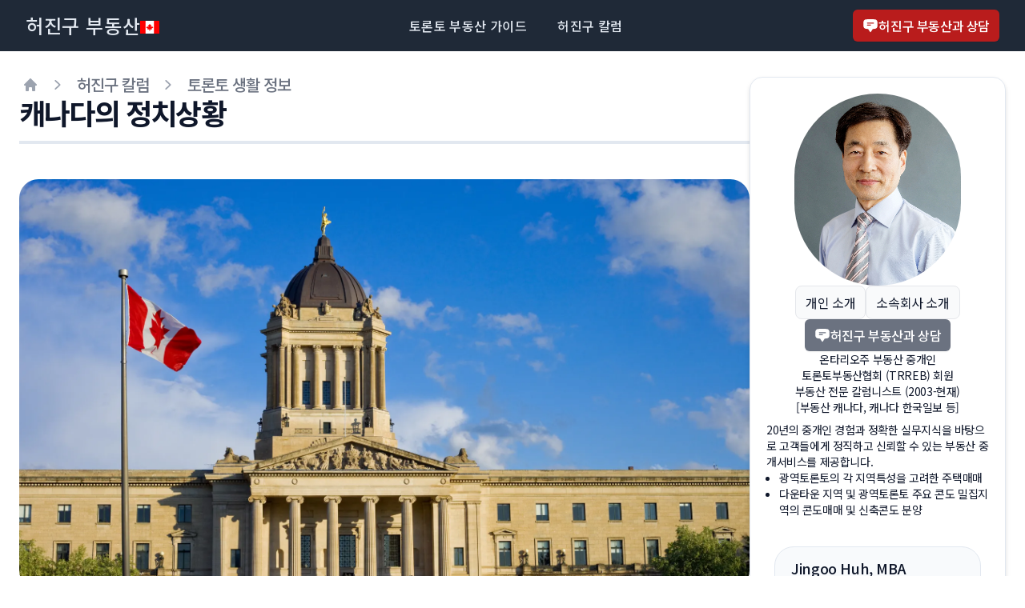

--- FILE ---
content_type: text/html
request_url: https://valuehome.ca/%EC%BA%90%EB%82%98%EB%8B%A4-%EC%A0%95%EC%B9%98-%EC%83%81%ED%99%A9
body_size: 8595
content:
<!DOCTYPE html><html lang="ko" data-astro-transition-scope="astro-smooz4hq-1"> <head><meta charset="utf-8"><title>캐나다의 정치상황 | 허진구 부동산</title><link rel="canonical" href="https://valuehome.ca/%EC%BA%90%EB%82%98%EB%8B%A4-%EC%A0%95%EC%B9%98-%EC%83%81%ED%99%A9"><meta name="robots" content="index, follow"><meta property="og:title" content="캐나다의 정치상황 | 허진구 부동산"><meta property="og:type" content="website"><meta property="og:image" content="https://valuehome.cahttps://cdn.valuehome.ca/img/columns/life/11.webp"><meta property="og:url" content="https://valuehome.ca/%EC%BA%90%EB%82%98%EB%8B%A4-%EC%A0%95%EC%B9%98-%EC%83%81%ED%99%A9"><meta property="og:site_name" content="허진구 부동산"><meta property="article:author" content="허진구"><meta name="viewport" content="width=device-width"><link rel="icon" type="image/svg+xml" href="/favicon.svg"><link rel="preconnect" href="https://fonts.googleapis.com"><link rel="preconnect" href="https://fonts.gstatic.com" crossorigin><link href="https://fonts.googleapis.com/css2?family=Noto+Sans+KR:wght@400;500;700&display=swap" rel="stylesheet"><script async src="https://www.googletagmanager.com/gtag/js?id=G-1RSGDP4Y5K"></script> <script>(function(){const id = "G-1RSGDP4Y5K";

  window.dataLayer = window.dataLayer || [];
  function gtag() {
    dataLayer.push(arguments);
  }
  gtag('js', new Date());
  gtag('config', id);
})();</script><meta name="astro-view-transitions-enabled" content="true"><meta name="astro-view-transitions-fallback" content="animate"><link rel="stylesheet" href="/_build/_slug_.TFjkXln7.css">
<style>.astro-route-announcer{position:absolute;left:0;top:0;clip:rect(0 0 0 0);clip-path:inset(50%);overflow:hidden;white-space:nowrap;width:1px;height:1px}@keyframes astroFadeInOut{0%{opacity:1}to{opacity:0}}@keyframes astroFadeIn{0%{opacity:0}}@keyframes astroFadeOut{to{opacity:0}}@keyframes astroSlideFromRight{0%{transform:translate(100%)}}@keyframes astroSlideFromLeft{0%{transform:translate(-100%)}}@keyframes astroSlideToRight{to{transform:translate(100%)}}@keyframes astroSlideToLeft{to{transform:translate(-100%)}}@media (prefers-reduced-motion){::view-transition-group(*),::view-transition-old(*),::view-transition-new(*){animation:none!important}[data-astro-transition-scope]{animation:none!important}}
</style><script type="module" src="/_build/hoisted.CNPF7o1_.js"></script><style>[data-astro-transition-scope="astro-smooz4hq-1"] { view-transition-name: astro-smooz4hq-1; }@layer astro { ::view-transition-old(astro-smooz4hq-1) { animation: none; opacity: 0; mix-blend-mode: normal; }::view-transition-new(astro-smooz4hq-1) { animation: none; mix-blend-mode: normal; }::view-transition-group(astro-smooz4hq-1) { animation: none } }[data-astro-transition-fallback="old"] [data-astro-transition-scope="astro-smooz4hq-1"],
			[data-astro-transition-fallback="old"][data-astro-transition-scope="astro-smooz4hq-1"] { animation: none; mix-blend-mode: normal; }[data-astro-transition-fallback="new"] [data-astro-transition-scope="astro-smooz4hq-1"],
			[data-astro-transition-fallback="new"][data-astro-transition-scope="astro-smooz4hq-1"] { animation: none; mix-blend-mode: normal; }</style></head> <body> <div id="scroll-progress-bar"></div> <div class="min-h-screen relative">  <div class="sticky top-0 z-50"> <style>astro-island,astro-slot,astro-static-slot{display:contents}</style><script>(()=>{var e=async t=>{await(await t())()};(self.Astro||(self.Astro={})).load=e;window.dispatchEvent(new Event("astro:load"));})();;(()=>{var A=Object.defineProperty;var g=(i,o,a)=>o in i?A(i,o,{enumerable:!0,configurable:!0,writable:!0,value:a}):i[o]=a;var d=(i,o,a)=>g(i,typeof o!="symbol"?o+"":o,a);{let i={0:t=>m(t),1:t=>a(t),2:t=>new RegExp(t),3:t=>new Date(t),4:t=>new Map(a(t)),5:t=>new Set(a(t)),6:t=>BigInt(t),7:t=>new URL(t),8:t=>new Uint8Array(t),9:t=>new Uint16Array(t),10:t=>new Uint32Array(t)},o=t=>{let[l,e]=t;return l in i?i[l](e):void 0},a=t=>t.map(o),m=t=>typeof t!="object"||t===null?t:Object.fromEntries(Object.entries(t).map(([l,e])=>[l,o(e)]));class y extends HTMLElement{constructor(){super(...arguments);d(this,"Component");d(this,"hydrator");d(this,"hydrate",async()=>{var b;if(!this.hydrator||!this.isConnected)return;let e=(b=this.parentElement)==null?void 0:b.closest("astro-island[ssr]");if(e){e.addEventListener("astro:hydrate",this.hydrate,{once:!0});return}let c=this.querySelectorAll("astro-slot"),n={},h=this.querySelectorAll("template[data-astro-template]");for(let r of h){let s=r.closest(this.tagName);s!=null&&s.isSameNode(this)&&(n[r.getAttribute("data-astro-template")||"default"]=r.innerHTML,r.remove())}for(let r of c){let s=r.closest(this.tagName);s!=null&&s.isSameNode(this)&&(n[r.getAttribute("name")||"default"]=r.innerHTML)}let p;try{p=this.hasAttribute("props")?m(JSON.parse(this.getAttribute("props"))):{}}catch(r){let s=this.getAttribute("component-url")||"<unknown>",v=this.getAttribute("component-export");throw v&&(s+=` (export ${v})`),console.error(`[hydrate] Error parsing props for component ${s}`,this.getAttribute("props"),r),r}let u;await this.hydrator(this)(this.Component,p,n,{client:this.getAttribute("client")}),this.removeAttribute("ssr"),this.dispatchEvent(new CustomEvent("astro:hydrate"))});d(this,"unmount",()=>{this.isConnected||this.dispatchEvent(new CustomEvent("astro:unmount"))})}disconnectedCallback(){document.removeEventListener("astro:after-swap",this.unmount),document.addEventListener("astro:after-swap",this.unmount,{once:!0})}connectedCallback(){if(!this.hasAttribute("await-children")||document.readyState==="interactive"||document.readyState==="complete")this.childrenConnectedCallback();else{let e=()=>{document.removeEventListener("DOMContentLoaded",e),c.disconnect(),this.childrenConnectedCallback()},c=new MutationObserver(()=>{var n;((n=this.lastChild)==null?void 0:n.nodeType)===Node.COMMENT_NODE&&this.lastChild.nodeValue==="astro:end"&&(this.lastChild.remove(),e())});c.observe(this,{childList:!0}),document.addEventListener("DOMContentLoaded",e)}}async childrenConnectedCallback(){let e=this.getAttribute("before-hydration-url");e&&await import(e),this.start()}async start(){let e=JSON.parse(this.getAttribute("opts")),c=this.getAttribute("client");if(Astro[c]===void 0){window.addEventListener(`astro:${c}`,()=>this.start(),{once:!0});return}try{await Astro[c](async()=>{let n=this.getAttribute("renderer-url"),[h,{default:p}]=await Promise.all([import(this.getAttribute("component-url")),n?import(n):()=>()=>{}]),u=this.getAttribute("component-export")||"default";if(!u.includes("."))this.Component=h[u];else{this.Component=h;for(let f of u.split("."))this.Component=this.Component[f]}return this.hydrator=p,this.hydrate},e,this)}catch(n){console.error(`[astro-island] Error hydrating ${this.getAttribute("component-url")}`,n)}}attributeChangedCallback(){this.hydrate()}}d(y,"observedAttributes",["props"]),customElements.get("astro-island")||customElements.define("astro-island",y)}})();</script><astro-island uid="ZPLEzg" prefix="r0" component-url="/_build/Nav.BnTRV5pG.js" component-export="default" renderer-url="/_build/client.Bo8v_D3g.js" props="{&quot;data-astro-transition-persist&quot;:[0,&quot;astro-isanpx53-2&quot;]}" ssr="" client="load" opts="{&quot;name&quot;:&quot;Nav&quot;,&quot;value&quot;:true}" data-astro-transition-persist="astro-isanpx53-2" await-children=""><nav class="bg-gray-800" data-headlessui-state=""><div class="mx-auto max-w-7xl px-4 sm:px-6 lg:px-8"><div class="h-12 lg:h-16 flex justify-between"><div class="flex"><div class="flex flex-shrink-0 items-center gap-2"><a href="/" class="text-xl lg:text-2xl font-medium text-slate-200 hover:text-white xl:tracking-wide">허진구 부동산</a><span class="flex items-center"><svg xmlns="http://www.w3.org/2000/svg" viewBox="0 0 513 342" class="mt-0.5 lg:mt-1 inline w-5 lg:w-6 h-5 lg:h-6"><path fill="#FFF" d="M0 0h513v342H0z"></path><path d="M0 0h142v342H0zm371 0h142v342H371zm-64.5 206 50.4-25.2-25.2-12.6V143l-50.4 25.2 25.2-50.4h-25.2L256.1 80l-25.2 37.8h-25.2l25.2 50.4-50.4-25.2v25.2l-25.2 12.6 50.4 25.2-12.6 25.2h50.4V269h25.2v-37.8h50.4z" fill="red"></path></svg></span></div></div><div class="hidden lg:ml-6 lg:flex lg:items-center lg:space-x-3.5 tracking-tighter xl:tracking-wide"><a href="/토론토-부동산-가이드" class="px-3 py-2 text-md font-medium rounded-md text-slate-200 hover:bg-slate-700 hover:text-white">토론토 부동산 가이드</a><a href="/허진구-칼럼" class="px-3 py-2 text-md font-medium rounded-md text-slate-200 hover:bg-slate-700 hover:text-white">허진구 칼럼</a></div><div class="flex items-center"><div class="flex-shrink-0 hidden lg:flex lg:gap-2"><a href="/토론토-부동산-상담"><button type="button" class="relative inline-flex items-center gap-x-1.5 rounded-md px-3 py-2 font-medium text-white shadow-sm focus-visible:outline focus-visible:outline-2 focus-visible:outline-offset-2 bg-red-700 hover:bg-red-600 focus-visible:outline-red-600"><div class="w-5 flex items-center justify-center"><svg stroke="currentColor" fill="currentColor" stroke-width="0" viewBox="0 0 24 24" aria-hidden="true" class="inline w-5 h-5" height="1em" width="1em" xmlns="http://www.w3.org/2000/svg"><path fill-rule="evenodd" d="M4.848 2.771A49.144 49.144 0 0 1 12 2.25c2.43 0 4.817.178 7.152.52 1.978.292 3.348 2.024 3.348 3.97v6.02c0 1.946-1.37 3.678-3.348 3.97a48.901 48.901 0 0 1-3.476.383.39.39 0 0 0-.297.17l-2.755 4.133a.75.75 0 0 1-1.248 0l-2.755-4.133a.39.39 0 0 0-.297-.17 48.9 48.9 0 0 1-3.476-.384c-1.978-.29-3.348-2.024-3.348-3.97V6.741c0-1.946 1.37-3.68 3.348-3.97ZM6.75 8.25a.75.75 0 0 1 .75-.75h9a.75.75 0 0 1 0 1.5h-9a.75.75 0 0 1-.75-.75Zm.75 2.25a.75.75 0 0 0 0 1.5H12a.75.75 0 0 0 0-1.5H7.5Z" clip-rule="evenodd"></path></svg></div>허진구 부동산과 상담</button></a></div><div class="ml-2 -mr-2 flex items-center lg:hidden"><button class="inline-flex items-center justify-center rounded-md p-2 text-gray-400 hover:bg-gray-700 hover:text-white focus:outline-none focus:ring-2 focus:ring-inset focus:ring-white" id="headlessui-disclosure-button-:r0R1d:" type="button" aria-expanded="false" data-headlessui-state=""><span class="sr-only">Open main menu</span><svg stroke="currentColor" fill="currentColor" stroke-width="0" viewBox="0 0 24 24" aria-hidden="true" class="block h-6 w-6" height="1em" width="1em" xmlns="http://www.w3.org/2000/svg"><path fill-rule="evenodd" d="M3 6.75A.75.75 0 0 1 3.75 6h16.5a.75.75 0 0 1 0 1.5H3.75A.75.75 0 0 1 3 6.75ZM3 12a.75.75 0 0 1 .75-.75h16.5a.75.75 0 0 1 0 1.5H3.75A.75.75 0 0 1 3 12Zm0 5.25a.75.75 0 0 1 .75-.75h16.5a.75.75 0 0 1 0 1.5H3.75a.75.75 0 0 1-.75-.75Z" clip-rule="evenodd"></path></svg></button></div></div></div></div></nav><!--astro:end--></astro-island> </div> <div class="pb-[350px] md:pb-[275px]"> <div class="flex lg:gap-8 xl:gap-10 mx-auto max-w-7xl px-4 md:px-6"> <main class="flex-1 relative"> <header class="mt-5 lg:mt-7 mb-2 lg:mb-4 pb-3 lg:pb-4 border-b-4 border-slate-200"> <div class="flex flex-col gap-3 sm:gap-4"> <nav class="flex" aria-label="Breadcrumb"> <ol role="list" class="flex items-center space-x-2"> <li> <a href="/"> <div class="text-gray-400 -m-2 -sm:m-3 p-2 sm:p-3 hover:text-violet-700 hover:bg-violet-50 rounded-lg"> <svg class="h-5 w-5 flex-shrink-0" viewBox="0 0 20 20" fill="currentColor" aria-hidden="true"> <path fill-rule="evenodd" d="M9.293 2.293a1 1 0 011.414 0l7 7A1 1 0 0117 11h-1v6a1 1 0 01-1 1h-2a1 1 0 01-1-1v-3a1 1 0 00-1-1H9a1 1 0 00-1 1v3a1 1 0 01-1 1H5a1 1 0 01-1-1v-6H3a1 1 0 01-.707-1.707l7-7z" clip-rule="evenodd"></path> </svg> <span class="sr-only">Home</span> </div> </a> </li> <li> <div class="flex items-center"> <svg class="h-6 w-6 flex-shrink-0 text-gray-400" viewBox="0 0 20 20" fill="currentColor" aria-hidden="true"> <path fill-rule="evenodd" d="M7.21 14.77a.75.75 0 01.02-1.06L11.168 10 7.23 6.29a.75.75 0 111.04-1.08l4.5 4.25a.75.75 0 010 1.08l-4.5 4.25a.75.75 0 01-1.06-.02z" clip-rule="evenodd"></path> </svg> <span class="ml-2 text-lg sm:text-xl font-medium text-gray-500 tracking-tighter"> <a href="/허진구-칼럼" class="-mx-2 -my-1 -sm:mx-3 -sm:my-1.5 px-2 py-1 sm:px-3 sm:py-1.5 hover:text-violet-700 hover:bg-violet-50 rounded-lg"> 허진구 칼럼 </a>  </span> </div> </li><li> <div class="flex items-center"> <svg class="h-6 w-6 flex-shrink-0 text-gray-400" viewBox="0 0 20 20" fill="currentColor" aria-hidden="true"> <path fill-rule="evenodd" d="M7.21 14.77a.75.75 0 01.02-1.06L11.168 10 7.23 6.29a.75.75 0 111.04-1.08l4.5 4.25a.75.75 0 010 1.08l-4.5 4.25a.75.75 0 01-1.06-.02z" clip-rule="evenodd"></path> </svg> <span class="ml-2 text-lg sm:text-xl font-medium text-gray-500 tracking-tighter"> <a href="/토론토-생활-정보" class="-mx-2 -my-1 -sm:mx-3 -sm:my-1.5 px-2 py-1 sm:px-3 sm:py-1.5 hover:text-violet-700 hover:bg-violet-50 rounded-lg"> 토론토 생활 정보 </a>  </span> </div> </li> </ol> </nav> <h1>캐나다의 정치상황</h1>  </div> </header> <section data-id="4">  <div class="py-5 lg:py-7"> <div class="flex justify-center">   <img src="https://cdn.valuehome.ca/img/columns/life/11.webp" width="1920" height="1080" alt="캐나다의 정치상황" class="w-full rounded-2xl lg:rounded-3xl">  </div> </div>   </section> <section data-id="ca4380b1-3864-48b1-8669-de50424436f2">  <div class="py-5 lg:py-7"> <article class="prose max-w-none prose-base lg:prose-lg prose-headings:font-medium prose-headings:tracking-tighter prose-h1:font-semibold prose-hr:my-5 lg:prose-hr:my-10 prose-pre:grid prose-pre:grid-cols-1 prose-pre:bg-gray-100 prose-pre:text-gray-800 prose-a:text-violet-700 prose-a:font-medium prose-a:no-underline prose-a:border-b-4 prose-a:border-violet-100 prose-a:px-1 prose-a:pt-0.5 prose-a:break-all hover:prose-a:text-violet-700 hover:prose-a:bg-violet-50 prose-strong:font-medium prose-blockquote:not-italic prose-blockquote:font-normal prose-blockquote:text-blue-600"><p>캐나다의 정치적 지지세력(유권자 성향)은 크게 서부지역 여러주 (브리티쉬 콜럼비아, 앨버타, 사스케치원, 매니토바주)와 불어권인 퀘벡주를 제외한 중,동부지역 여러주 (온타리오주 및 대서양연안주) 로 양분되어 있다. 현재의 집권 자유당은 온타리오주를 중심으로 그 지지세력의 기반을 갖고 있으며, 기타 야당은 서부지역 여러 주를 그 지지기반으로 하고 있다. 이러한 상황에서 항상 캐스팅보트(Casting Vote)권을 쥐게 되는 것이 소위 불어권인 퀘벡주 출신 의원들이다. 원래 불어권의 성향을 이어받아 입심(논리적사고와 언변능력)이 좋은데다 이러한 캐스팅보트권의 유리한 입장을 십분 활용하여 대부분의 캐나다수상 자리는 불어권인 퀘벡주 출신이 차지해오고 있다. 따라서, 캐나다의 대외 외교성향도 앵글로 색슨족인 미국, 영국 등과의 영연방 외교협력 네트워크를 유지하는 한편, 프랑스의 외교기반인 제3세계에 대헤서도 광범위한 선린관계를 유지하고 있다.</p>
</article> </div>   </section> <section data-id="_3">  <div class="py-5 lg:py-7"> <h2 class="pb-2 lg:pb-4 flex items-center gap-2 border-b"> <a href="/허진구-칼럼" class="-mx-3 -my-2 px-3 py-2 hover:bg-violet-50 hover:text-violet-700 rounded-lg"> 허진구 칼럼 </a> </h2> <div class="grid gap-x-0.5 lg:gap-x-1 gap-y-2 lg:gap-y-3 my-2 sm:my-4 md:my-6 grid-cols-2 sm:grid-cols-3 lg:grid-cols-4"> <a href="/온라인-쇼핑-가격-비교" data-id="531bb75a-8439-42ec-bd45-354b9120ca56"> <div class="h-full hover:bg-violet-50 hover:outline hover:outline-violet-400 rounded-lg"> <div class="p-2 flex flex-col gap-2"> <div class="w-full flex items-center justify-center aspect-video bg-slate-50 border rounded-lg"> <img src="https://cdn.valuehome.ca/img/columns/life/3.webp" width="1920" height="1080" alt="온라인쇼핑을 도와주는 가격비교사이트" class="rounded-lg"> </div> <div class="flex items-center gap-4">온라인쇼핑을 도와주는 가격비교사이트</div> </div> </div> </a><a href="/취업-새이민자" data-id="bc1df72f-0c1a-47b9-99eb-74893c61206c"> <div class="h-full hover:bg-violet-50 hover:outline hover:outline-violet-400 rounded-lg"> <div class="p-2 flex flex-col gap-2"> <div class="w-full flex items-center justify-center aspect-video bg-slate-50 border rounded-lg"> <img src="https://cdn.valuehome.ca/img/columns/life/41.webp" width="1920" height="1080" alt="신규이민자 취업의 어려움" class="rounded-lg"> </div> <div class="flex items-center gap-4">신규이민자 취업의 어려움</div> </div> </div> </a><a href="/운전자-벌점-제도" data-id="c19822b5-54a6-4a83-8a2d-89b21a60dd1b"> <div class="h-full hover:bg-violet-50 hover:outline hover:outline-violet-400 rounded-lg"> <div class="p-2 flex flex-col gap-2"> <div class="w-full flex items-center justify-center aspect-video bg-slate-50 border rounded-lg"> <img src="https://cdn.valuehome.ca/img/columns/life/23.webp" width="1920" height="1080" alt="운전자의 벌점제도 (Demerit Point System)" class="rounded-lg"> </div> <div class="flex items-center gap-4">운전자의 벌점제도 (Demerit Point System)</div> </div> </div> </a><a href="/온타리오-이름-개명" data-id="77535271-a18d-4c59-8bb7-5798a945010a"> <div class="h-full hover:bg-violet-50 hover:outline hover:outline-violet-400 rounded-lg"> <div class="p-2 flex flex-col gap-2"> <div class="w-full flex items-center justify-center aspect-video bg-slate-50 border rounded-lg"> <img src="https://cdn.valuehome.ca/img/columns/life/40.webp" width="1920" height="1080" alt="캐나다에서 공식적으로 이름을 바꾸는 방법" class="rounded-lg"> </div> <div class="flex items-center gap-4">캐나다에서 공식적으로 이름을 바꾸는 방법</div> </div> </div> </a><a href="/사업장-흡연-관련-법률" data-id="11413b28-f419-42fe-8b03-38eecdc177ee"> <div class="h-full hover:bg-violet-50 hover:outline hover:outline-violet-400 rounded-lg"> <div class="p-2 flex flex-col gap-2"> <div class="w-full flex items-center justify-center aspect-video bg-slate-50 border rounded-lg"> <img src="https://cdn.valuehome.ca/img/columns/life/51.webp" width="1920" height="1080" alt="사업장에서의 흡연에 관한 법률 (Smoking in the Workplace Act, 1990)" class="rounded-lg"> </div> <div class="flex items-center gap-4">사업장에서의 흡연에 관한 법률 (Smoking in the Workplace Act, 1990)</div> </div> </div> </a><a href="/캐나다-세금-제도" data-id="11785a0d-3639-41c9-be92-129d60fd9e76"> <div class="h-full hover:bg-violet-50 hover:outline hover:outline-violet-400 rounded-lg"> <div class="p-2 flex flex-col gap-2"> <div class="w-full flex items-center justify-center aspect-video bg-slate-50 border rounded-lg"> <img src="https://cdn.valuehome.ca/img/columns/life/9.webp" width="1920" height="1080" alt="캐나다의 세금제도 (Taxation System)" class="rounded-lg"> </div> <div class="flex items-center gap-4">캐나다의 세금제도 (Taxation System)</div> </div> </div> </a><a href="/영주권-시민권-차이" data-id="37f62440-ba69-4094-b42e-c7f8625953f3"> <div class="h-full hover:bg-violet-50 hover:outline hover:outline-violet-400 rounded-lg"> <div class="p-2 flex flex-col gap-2"> <div class="w-full flex items-center justify-center aspect-video bg-slate-50 border rounded-lg"> <img src="https://cdn.valuehome.ca/img/columns/life/39.webp" width="1920" height="1080" alt="영주권과 시민권의 차이점" class="rounded-lg"> </div> <div class="flex items-center gap-4">영주권과 시민권의 차이점</div> </div> </div> </a><a href="/캐나다-금융-보험-증권-투자" data-id="b46d9ee4-5883-4bc0-8967-dbcf9b8ba9e8"> <div class="h-full hover:bg-violet-50 hover:outline hover:outline-violet-400 rounded-lg"> <div class="p-2 flex flex-col gap-2"> <div class="w-full flex items-center justify-center aspect-video bg-slate-50 border rounded-lg"> <img src="https://cdn.valuehome.ca/img/columns/life/14.webp" width="1920" height="1080" alt="캐나다의 금융,보험,증권 투자환경" class="rounded-lg"> </div> <div class="flex items-center gap-4">캐나다의 금융,보험,증권 투자환경</div> </div> </div> </a><a href="/온타리오-유효기간" data-id="5ddabb5d-d9d4-4cdf-9c6a-33367cf8c532"> <div class="h-full hover:bg-violet-50 hover:outline hover:outline-violet-400 rounded-lg"> <div class="p-2 flex flex-col gap-2"> <div class="w-full flex items-center justify-center aspect-video bg-slate-50 border rounded-lg"> <img src="https://cdn.valuehome.ca/img/columns/life/8.webp" width="1920" height="1080" alt="온타리오주의 중요 유효기간에 대한 상식" class="rounded-lg"> </div> <div class="flex items-center gap-4">온타리오주의 중요 유효기간에 대한 상식</div> </div> </div> </a><a href="/캐나다-여권-신청" data-id="cce880a4-8ff4-422b-aadf-ae5990872dd8"> <div class="h-full hover:bg-violet-50 hover:outline hover:outline-violet-400 rounded-lg"> <div class="p-2 flex flex-col gap-2"> <div class="w-full flex items-center justify-center aspect-video bg-slate-50 border rounded-lg"> <img src="https://cdn.valuehome.ca/img/columns/life/25.webp" width="1920" height="1080" alt="캐나다 여권 신청절차" class="rounded-lg"> </div> <div class="flex items-center gap-4">캐나다 여권 신청절차</div> </div> </div> </a><a href="/캐나다-공휴일" data-id="b2372360-b27d-4983-bf9c-a2506e71556a"> <div class="h-full hover:bg-violet-50 hover:outline hover:outline-violet-400 rounded-lg"> <div class="p-2 flex flex-col gap-2"> <div class="w-full flex items-center justify-center aspect-video bg-slate-50 border rounded-lg"> <img src="https://cdn.valuehome.ca/img/columns/life/42.webp" width="1920" height="1080" alt="캐나다의 공휴일 제도" class="rounded-lg"> </div> <div class="flex items-center gap-4">캐나다의 공휴일 제도</div> </div> </div> </a><a href="/토론토-스포츠팀" data-id="d3a9402d-f7cd-4cd4-886d-97850f6b8b4d"> <div class="h-full hover:bg-violet-50 hover:outline hover:outline-violet-400 rounded-lg"> <div class="p-2 flex flex-col gap-2"> <div class="w-full flex items-center justify-center aspect-video bg-slate-50 border rounded-lg"> <img src="https://cdn.valuehome.ca/img/columns/life/28.webp" width="1920" height="1080" alt="토론토를 대표하는 프로스포츠팀들" class="rounded-lg"> </div> <div class="flex items-center gap-4">토론토를 대표하는 프로스포츠팀들</div> </div> </div> </a><a href="/보험상품-활용" data-id="c1b6f960-2f80-409a-a0b3-009c7965cec4"> <div class="h-full hover:bg-violet-50 hover:outline hover:outline-violet-400 rounded-lg"> <div class="p-2 flex flex-col gap-2"> <div class="w-full flex items-center justify-center aspect-video bg-slate-50 border rounded-lg"> <img src="https://cdn.valuehome.ca/img/columns/life/19.webp" width="1920" height="1080" alt="보험상품 활용 요령" class="rounded-lg"> </div> <div class="flex items-center gap-4">보험상품 활용 요령</div> </div> </div> </a> </div> </div>   </section>      </main> <div class="top-24 mt-8 self-start">  <div class="hidden lg:block lg:w-72 xl:w-80"> <aside class="flex flex-col gap-2 bg-white rounded-2xl border drop-shadow-md">  <section class="p-5 flex flex-col gap-4"> <div class="max-w-[75%] mx-auto"> <img src="https://cdn.valuehome.ca/img/intro/jingoo-huh.png" class="rounded-full object-cover object-top aspect-square"> </div> <div class="flex flex-col gap-2 text-center"> <div class="flex justify-center gap-2"> <a href="/허진구-부동산" class="px-3 py-2 border border-gray-200 bg-gray-50 hover:border-violet-700 hover:bg-violet-50 rounded-lg">
개인 소개
</a> <a href="/right-at-home-realty" class="px-3 py-2 border border-gray-200 bg-gray-50 hover:border-violet-700 hover:bg-violet-50 rounded-lg">
소속회사 소개
</a> </div> <div> <astro-island uid="2wcDXd" prefix="r1" component-url="/_build/ContactButton.BqY1vpW7.js" component-export="default" renderer-url="/_build/client.Bo8v_D3g.js" props="{&quot;color&quot;:[0,&quot;gray&quot;],&quot;size&quot;:[0,&quot;lg&quot;]}" ssr="" client="load" opts="{&quot;name&quot;:&quot;ContactButton&quot;,&quot;value&quot;:true}" await-children=""><a href="/토론토-부동산-상담"><button type="button" class="relative inline-flex items-center gap-x-1.5 rounded-md px-3 py-2 font-medium text-white shadow-sm focus-visible:outline focus-visible:outline-2 focus-visible:outline-offset-2 bg-gray-500 hover:bg-gray-600 focus-visible:outline-gray-600"><div class="w-5 flex items-center justify-center"><svg stroke="currentColor" fill="currentColor" stroke-width="0" viewBox="0 0 24 24" aria-hidden="true" class="inline w-5 h-5" height="1em" width="1em" xmlns="http://www.w3.org/2000/svg"><path fill-rule="evenodd" d="M4.848 2.771A49.144 49.144 0 0 1 12 2.25c2.43 0 4.817.178 7.152.52 1.978.292 3.348 2.024 3.348 3.97v6.02c0 1.946-1.37 3.678-3.348 3.97a48.901 48.901 0 0 1-3.476.383.39.39 0 0 0-.297.17l-2.755 4.133a.75.75 0 0 1-1.248 0l-2.755-4.133a.39.39 0 0 0-.297-.17 48.9 48.9 0 0 1-3.476-.384c-1.978-.29-3.348-2.024-3.348-3.97V6.741c0-1.946 1.37-3.68 3.348-3.97ZM6.75 8.25a.75.75 0 0 1 .75-.75h9a.75.75 0 0 1 0 1.5h-9a.75.75 0 0 1-.75-.75Zm.75 2.25a.75.75 0 0 0 0 1.5H12a.75.75 0 0 0 0-1.5H7.5Z" clip-rule="evenodd"></path></svg></div>허진구 부동산과 상담</button></a><!--astro:end--></astro-island> </div> </div> <div class="flex flex-col gap-2 text-sm"> <p class="text-center">
온타리오주 부동산 중개인
<br>
토론토부동산협회 (TRREB) 회원
</p> <p class="text-center">
부동산 전문 칼럼니스트 (2003-현재)
<br>
[부동산 캐나다, 캐나다 한국일보 등]
</p> <div class="my-2 flex flex-col gap-2"> <p>
20년의 중개인 경험과 정확한 실무지식을 바탕으로 고객들에게 정직하고
          신뢰할 수 있는 부동산 중개서비스를 제공합니다.
</p> <ul class="ml-2 pl-2 list-disc"> <li>광역토론토의 각 지역특성을 고려한 주택매매</li> <li>
다운타운 지역 및 광역토론토 주요 콘도 밀집지역의 콘도매매 및
            신축콘도 분양
</li> </ul> </div> <div class="py-5 lg:py-7 flex flex-col items-center"> <div class="px-5 py-3 border border-1 rounded-3xl bg-slate-50"> <p class="mb-2"> <span class="text-lg font-medium">Jingoo Huh, MBA</span> <br>
Broker
<br>
Right at Home Realty, Brokerage
</p> <ul class="ml-2 pl-2 list-disc"> <li>카톡 ID: acejgh</li> <li>
이메일: <a href="/cdn-cgi/l/email-protection#4e24263b260e382f223b2b2621232b602d2f"><span class="__cf_email__" data-cfemail="5a30322f321a2c3b362f3f3235373f74393b">[email&#160;protected]</span></a> </li> <li>
전화: <a href="tel:+14162011519">+1 416-201-1519</a> </li> </ul> </div> </div> </div> </section>   </aside> </div> </div> </div> </div> <div class="absolute bottom-0 w-full h-[350px] md:h-[275px]"> <footer class="h-full flex flex-col justify-end"> <div class="mx-auto max-w-7xl overflow-hidden px-4 py-8 sm:px-6 lg:px-8"> <nav class="-mx-5 -my-2 flex flex-wrap justify-center" aria-label="Footer"> <div class="px-5 py-2"> <a href="/" class="text-base text-gray-500 hover:text-gray-900"> 허진구 부동산 </a> </div><div class="px-5 py-2"> <a href="/허진구-부동산" class="text-base text-gray-500 hover:text-gray-900"> 개인 소개 </a> </div><div class="px-5 py-2"> <a href="/right-at-home-realty" class="text-base text-gray-500 hover:text-gray-900"> 소속회사 소개 </a> </div><div class="px-5 py-2"> <a href="/토론토-부동산-가이드" class="text-base text-gray-500 hover:text-gray-900"> 토론토 부동산 가이드 </a> </div><div class="px-5 py-2"> <a href="/토론토-매물-정보" class="text-base text-gray-500 hover:text-gray-900"> 매물 정보 </a> </div><div class="px-5 py-2"> <a href="/허진구-칼럼" class="text-base text-gray-500 hover:text-gray-900"> 허진구 칼럼 </a> </div><div class="px-5 py-2"> <a href="/토론토-부동산-상담" class="text-base text-gray-500 hover:text-gray-900"> 문의 및 상담 </a> </div> </nav>  </div> <div class="mx-auto max-w-7xl overflow-hidden px-4 py-4 sm:px-6 lg:px-8"> <div class="flex flex-col md:flex-row items-center justify-between gap-4 text-gray-500"> <div class="px-3 py-2 text-xs border border-gray-200 bg-gray-50 rounded-lg leading-5"> <p class="font-semibold">Jingoo Huh, Broker</p><p>
Right at Home Realty, Brokerage
</p> <p>
카톡 ID: acejgh<span class="px-2">|</span><a href="/cdn-cgi/l/email-protection#0f65677a674f796e637a6a6760626a216c6e"><span class="__cf_email__" data-cfemail="adc7c5d8c5eddbccc1d8c8c5c2c0c883cecc">[email&#160;protected]</span></a> </p><p> <a href="tel:+14162011519">+1 416-201-1519</a> (한글)<span class="px-2">|</span><a href="tel:+14163913232">+1 416-391-3232</a> (영어)
</p> </div> <p>© 2001-2024 Jingoo Huh, All rights reserved.</p> </div> </div> </footer> </div> </div>   <script data-cfasync="false" src="/cdn-cgi/scripts/5c5dd728/cloudflare-static/email-decode.min.js"></script><script defer src="https://static.cloudflareinsights.com/beacon.min.js/vcd15cbe7772f49c399c6a5babf22c1241717689176015" integrity="sha512-ZpsOmlRQV6y907TI0dKBHq9Md29nnaEIPlkf84rnaERnq6zvWvPUqr2ft8M1aS28oN72PdrCzSjY4U6VaAw1EQ==" data-cf-beacon='{"version":"2024.11.0","token":"271c4f81e5744cfd982b543913e0148f","r":1,"server_timing":{"name":{"cfCacheStatus":true,"cfEdge":true,"cfExtPri":true,"cfL4":true,"cfOrigin":true,"cfSpeedBrain":true},"location_startswith":null}}' crossorigin="anonymous"></script>
</body> </html>

--- FILE ---
content_type: application/javascript
request_url: https://valuehome.ca/_build/disclosure.DxVWBCB8.js
body_size: 7268
content:
import{R as y,r as u}from"./index.B52nOzfP.js";const de=typeof document<"u"?y.useLayoutEffect:()=>{};function Se(e){const t=u.useRef(null);return de(()=>{t.current=e},[e]),u.useCallback((...n)=>{const r=t.current;return r?.(...n)},[])}const H=e=>{var t;return(t=e?.ownerDocument)!==null&&t!==void 0?t:document},w=e=>e&&"window"in e&&e.window===e?e:H(e).defaultView||window;function ke(e){var t;return typeof window>"u"||window.navigator==null?!1:((t=window.navigator.userAgentData)===null||t===void 0?void 0:t.brands.some(n=>e.test(n.brand)))||e.test(window.navigator.userAgent)}function Ce(e){var t;return typeof window<"u"&&window.navigator!=null?e.test(((t=window.navigator.userAgentData)===null||t===void 0?void 0:t.platform)||window.navigator.platform):!1}function De(){return Ce(/^Mac/i)}function He(){return ke(/Android/i)}function Ie(e){return e.mozInputSource===0&&e.isTrusted?!0:He()&&e.pointerType?e.type==="click"&&e.buttons===1:e.detail===0&&!e.pointerType}class Me{isDefaultPrevented(){return this.nativeEvent.defaultPrevented}preventDefault(){this.defaultPrevented=!0,this.nativeEvent.preventDefault()}stopPropagation(){this.nativeEvent.stopPropagation(),this.isPropagationStopped=()=>!0}isPropagationStopped(){return!1}persist(){}constructor(t,n){this.nativeEvent=n,this.target=n.target,this.currentTarget=n.currentTarget,this.relatedTarget=n.relatedTarget,this.bubbles=n.bubbles,this.cancelable=n.cancelable,this.defaultPrevented=n.defaultPrevented,this.eventPhase=n.eventPhase,this.isTrusted=n.isTrusted,this.timeStamp=n.timeStamp,this.type=t}}function fe(e){let t=u.useRef({isFocused:!1,observer:null});de(()=>{const r=t.current;return()=>{r.observer&&(r.observer.disconnect(),r.observer=null)}},[]);let n=Se(r=>{e?.(r)});return u.useCallback(r=>{if(r.target instanceof HTMLButtonElement||r.target instanceof HTMLInputElement||r.target instanceof HTMLTextAreaElement||r.target instanceof HTMLSelectElement){t.current.isFocused=!0;let o=r.target,s=l=>{t.current.isFocused=!1,o.disabled&&n(new Me("blur",l)),t.current.observer&&(t.current.observer.disconnect(),t.current.observer=null)};o.addEventListener("focusout",s,{once:!0}),t.current.observer=new MutationObserver(()=>{if(t.current.isFocused&&o.disabled){var l;(l=t.current.observer)===null||l===void 0||l.disconnect();let i=o===document.activeElement?null:document.activeElement;o.dispatchEvent(new FocusEvent("blur",{relatedTarget:i})),o.dispatchEvent(new FocusEvent("focusout",{bubbles:!0,relatedTarget:i}))}}),t.current.observer.observe(o,{attributes:!0,attributeFilter:["disabled"]})}},[n])}function xe(e){let{isDisabled:t,onFocus:n,onBlur:r,onFocusChange:o}=e;const s=u.useCallback(a=>{if(a.target===a.currentTarget)return r&&r(a),o&&o(!1),!0},[r,o]),l=fe(s),i=u.useCallback(a=>{const f=H(a.target);a.target===a.currentTarget&&f.activeElement===a.target&&(n&&n(a),o&&o(!0),l(a))},[o,n,l]);return{focusProps:{onFocus:!t&&(n||o||r)?i:void 0,onBlur:!t&&(r||o)?s:void 0}}}let I=null,N=new Set,C=new Map,P=!1,W=!1;const Oe={Tab:!0,Escape:!0};function _(e,t){for(let n of N)n(e,t)}function Re(e){return!(e.metaKey||!De()&&e.altKey||e.ctrlKey||e.key==="Control"||e.key==="Shift"||e.key==="Meta")}function O(e){P=!0,Re(e)&&(I="keyboard",_("keyboard",e))}function h(e){I="pointer",(e.type==="mousedown"||e.type==="pointerdown")&&(P=!0,_("pointer",e))}function pe(e){Ie(e)&&(P=!0,I="virtual")}function ve(e){e.target===window||e.target===document||(!P&&!W&&(I="virtual",_("virtual",e)),P=!1,W=!1)}function be(){P=!1,W=!0}function U(e){if(typeof window>"u"||C.get(w(e)))return;const t=w(e),n=H(e);let r=t.HTMLElement.prototype.focus;t.HTMLElement.prototype.focus=function(){P=!0,r.apply(this,arguments)},n.addEventListener("keydown",O,!0),n.addEventListener("keyup",O,!0),n.addEventListener("click",pe,!0),t.addEventListener("focus",ve,!0),t.addEventListener("blur",be,!1),typeof PointerEvent<"u"?(n.addEventListener("pointerdown",h,!0),n.addEventListener("pointermove",h,!0),n.addEventListener("pointerup",h,!0)):(n.addEventListener("mousedown",h,!0),n.addEventListener("mousemove",h,!0),n.addEventListener("mouseup",h,!0)),t.addEventListener("beforeunload",()=>{ge(e)},{once:!0}),C.set(t,{focus:r})}const ge=(e,t)=>{const n=w(e),r=H(e);t&&r.removeEventListener("DOMContentLoaded",t),C.has(n)&&(n.HTMLElement.prototype.focus=C.get(n).focus,r.removeEventListener("keydown",O,!0),r.removeEventListener("keyup",O,!0),r.removeEventListener("click",pe,!0),n.removeEventListener("focus",ve,!0),n.removeEventListener("blur",be,!1),typeof PointerEvent<"u"?(r.removeEventListener("pointerdown",h,!0),r.removeEventListener("pointermove",h,!0),r.removeEventListener("pointerup",h,!0)):(r.removeEventListener("mousedown",h,!0),r.removeEventListener("mousemove",h,!0),r.removeEventListener("mouseup",h,!0)),C.delete(n))};function Ae(e){const t=H(e);let n;return t.readyState!=="loading"?U(e):(n=()=>{U(e)},t.addEventListener("DOMContentLoaded",n)),()=>ge(e,n)}typeof document<"u"&&Ae();function me(){return I!=="pointer"}const je=new Set(["checkbox","radio","range","color","file","image","button","submit","reset"]);function Be(e,t,n){var r;const o=typeof window<"u"?w(n?.target).HTMLInputElement:HTMLInputElement,s=typeof window<"u"?w(n?.target).HTMLTextAreaElement:HTMLTextAreaElement,l=typeof window<"u"?w(n?.target).HTMLElement:HTMLElement,i=typeof window<"u"?w(n?.target).KeyboardEvent:KeyboardEvent;return e=e||n?.target instanceof o&&!je.has(n==null||(r=n.target)===null||r===void 0?void 0:r.type)||n?.target instanceof s||n?.target instanceof l&&n?.target.isContentEditable,!(e&&t==="keyboard"&&n instanceof i&&!Oe[n.key])}function Ne(e,t,n){U(),u.useEffect(()=>{let r=(o,s)=>{Be(!!n?.isTextInput,o,s)&&e(me())};return N.add(r),()=>{N.delete(r)}},t)}function We(e){let{isDisabled:t,onBlurWithin:n,onFocusWithin:r,onFocusWithinChange:o}=e,s=u.useRef({isFocusWithin:!1}),l=u.useCallback(f=>{s.current.isFocusWithin&&!f.currentTarget.contains(f.relatedTarget)&&(s.current.isFocusWithin=!1,n&&n(f),o&&o(!1))},[n,o,s]),i=fe(l),a=u.useCallback(f=>{!s.current.isFocusWithin&&document.activeElement===f.target&&(r&&r(f),o&&o(!0),s.current.isFocusWithin=!0,i(f))},[r,o,i]);return t?{focusWithinProps:{onFocus:void 0,onBlur:void 0}}:{focusWithinProps:{onFocus:a,onBlur:l}}}let R=!1,A=0;function K(){R=!0,setTimeout(()=>{R=!1},50)}function ie(e){e.pointerType==="touch"&&K()}function Ue(){if(!(typeof document>"u"))return typeof PointerEvent<"u"?document.addEventListener("pointerup",ie):document.addEventListener("touchend",K),A++,()=>{A--,!(A>0)&&(typeof PointerEvent<"u"?document.removeEventListener("pointerup",ie):document.removeEventListener("touchend",K))}}function Ke(e){let{onHoverStart:t,onHoverChange:n,onHoverEnd:r,isDisabled:o}=e,[s,l]=u.useState(!1),i=u.useRef({isHovered:!1,ignoreEmulatedMouseEvents:!1,pointerType:"",target:null}).current;u.useEffect(Ue,[]);let{hoverProps:a,triggerHoverEnd:f}=u.useMemo(()=>{let d=(c,b)=>{if(i.pointerType=b,o||b==="touch"||i.isHovered||!c.currentTarget.contains(c.target))return;i.isHovered=!0;let m=c.currentTarget;i.target=m,t&&t({type:"hoverstart",target:m,pointerType:b}),n&&n(!0),l(!0)},v=(c,b)=>{if(i.pointerType="",i.target=null,b==="touch"||!i.isHovered)return;i.isHovered=!1;let m=c.currentTarget;r&&r({type:"hoverend",target:m,pointerType:b}),n&&n(!1),l(!1)},p={};return typeof PointerEvent<"u"?(p.onPointerEnter=c=>{R&&c.pointerType==="mouse"||d(c,c.pointerType)},p.onPointerLeave=c=>{!o&&c.currentTarget.contains(c.target)&&v(c,c.pointerType)}):(p.onTouchStart=()=>{i.ignoreEmulatedMouseEvents=!0},p.onMouseEnter=c=>{!i.ignoreEmulatedMouseEvents&&!R&&d(c,"mouse"),i.ignoreEmulatedMouseEvents=!1},p.onMouseLeave=c=>{!o&&c.currentTarget.contains(c.target)&&v(c,"mouse")}),{hoverProps:p,triggerHoverEnd:v}},[t,n,r,o,i]);return u.useEffect(()=>{o&&f({currentTarget:i.target},i.pointerType)},[o]),{hoverProps:a,isHovered:s}}function Ve(e={}){let{autoFocus:t=!1,isTextInput:n,within:r}=e,o=u.useRef({isFocused:!1,isFocusVisible:t||me()}),[s,l]=u.useState(!1),[i,a]=u.useState(()=>o.current.isFocused&&o.current.isFocusVisible),f=u.useCallback(()=>a(o.current.isFocused&&o.current.isFocusVisible),[]),d=u.useCallback(c=>{o.current.isFocused=c,l(c),f()},[f]);Ne(c=>{o.current.isFocusVisible=c,f()},[],{isTextInput:n});let{focusProps:v}=xe({isDisabled:r,onFocusChange:d}),{focusWithinProps:p}=We({isDisabled:!r,onFocusWithinChange:d});return{isFocused:s,isFocusVisible:i,focusProps:r?p:v}}var qe=Object.defineProperty,_e=(e,t,n)=>t in e?qe(e,t,{enumerable:!0,configurable:!0,writable:!0,value:n}):e[t]=n,j=(e,t,n)=>(_e(e,typeof t!="symbol"?t+"":t,n),n);let Ge=class{constructor(){j(this,"current",this.detect()),j(this,"handoffState","pending"),j(this,"currentId",0)}set(t){this.current!==t&&(this.handoffState="pending",this.currentId=0,this.current=t)}reset(){this.set(this.detect())}nextId(){return++this.currentId}get isServer(){return this.current==="server"}get isClient(){return this.current==="client"}detect(){return typeof window>"u"||typeof document>"u"?"server":"client"}handoff(){this.handoffState==="pending"&&(this.handoffState="complete")}get isHandoffComplete(){return this.handoffState==="complete"}},he=new Ge;function $e(e){return he.isServer?null:e instanceof Node?e.ownerDocument:e!=null&&e.hasOwnProperty("current")&&e.current instanceof Node?e.current.ownerDocument:document}function Ye(e){typeof queueMicrotask=="function"?queueMicrotask(e):Promise.resolve().then(e).catch(t=>setTimeout(()=>{throw t}))}function Ee(){let e=[],t={addEventListener(n,r,o,s){return n.addEventListener(r,o,s),t.add(()=>n.removeEventListener(r,o,s))},requestAnimationFrame(...n){let r=requestAnimationFrame(...n);return t.add(()=>cancelAnimationFrame(r))},nextFrame(...n){return t.requestAnimationFrame(()=>t.requestAnimationFrame(...n))},setTimeout(...n){let r=setTimeout(...n);return t.add(()=>clearTimeout(r))},microTask(...n){let r={current:!0};return Ye(()=>{r.current&&n[0]()}),t.add(()=>{r.current=!1})},style(n,r,o){let s=n.style.getPropertyValue(r);return Object.assign(n.style,{[r]:o}),this.add(()=>{Object.assign(n.style,{[r]:s})})},group(n){let r=Ee();return n(r),this.add(()=>r.dispose())},add(n){return e.includes(n)||e.push(n),()=>{let r=e.indexOf(n);if(r>=0)for(let o of e.splice(r,1))o()}},dispose(){for(let n of e.splice(0))n()}};return t}function ze(){let[e]=u.useState(Ee);return u.useEffect(()=>()=>e.dispose(),[e]),e}let V=(e,t)=>{he.isServer?u.useEffect(e,t):u.useLayoutEffect(e,t)};function Xe(e){let t=u.useRef(e);return V(()=>{t.current=e},[e]),t}let T=function(e){let t=Xe(e);return y.useCallback((...n)=>t.current(...n),[t])};function Ze(e){let t=e.width/2,n=e.height/2;return{top:e.clientY-n,right:e.clientX+t,bottom:e.clientY+n,left:e.clientX-t}}function Je(e,t){return!(!e||!t||e.right<t.left||e.left>t.right||e.bottom<t.top||e.top>t.bottom)}function Qe({disabled:e=!1}={}){let t=u.useRef(null),[n,r]=u.useState(!1),o=ze(),s=T(()=>{t.current=null,r(!1),o.dispose()}),l=T(i=>{if(o.dispose(),t.current===null){t.current=i.currentTarget,r(!0);{let a=$e(i.currentTarget);o.addEventListener(a,"pointerup",s,!1),o.addEventListener(a,"pointermove",f=>{if(t.current){let d=Ze(f);r(Je(d,t.current.getBoundingClientRect()))}},!1),o.addEventListener(a,"pointercancel",s,!1)}}});return{pressed:n,pressProps:e?{}:{onPointerDown:l,onPointerUp:s,onClick:s}}}function se(...e){return Array.from(new Set(e.flatMap(t=>typeof t=="string"?t.split(" "):[]))).filter(Boolean).join(" ")}function M(e,t,...n){if(e in t){let o=t[e];return typeof o=="function"?o(...n):o}let r=new Error(`Tried to handle "${e}" but there is no handler defined. Only defined handlers are: ${Object.keys(t).map(o=>`"${o}"`).join(", ")}.`);throw Error.captureStackTrace&&Error.captureStackTrace(r,M),r}var q=(e=>(e[e.None=0]="None",e[e.RenderStrategy=1]="RenderStrategy",e[e.Static=2]="Static",e))(q||{}),et=(e=>(e[e.Unmount=0]="Unmount",e[e.Hidden=1]="Hidden",e))(et||{});function G({ourProps:e,theirProps:t,slot:n,defaultTag:r,features:o,visible:s=!0,name:l,mergeRefs:i}){i=i??tt;let a=we(t,e);if(s)return x(a,n,r,l,i);let f=o??0;if(f&2){let{static:d=!1,...v}=a;if(d)return x(v,n,r,l,i)}if(f&1){let{unmount:d=!0,...v}=a;return M(d?0:1,{0(){return null},1(){return x({...v,hidden:!0,style:{display:"none"}},n,r,l,i)}})}return x(a,n,r,l,i)}function x(e,t={},n,r,o){let{as:s=n,children:l,refName:i="ref",...a}=B(e,["unmount","static"]),f=e.ref!==void 0?{[i]:e.ref}:{},d=typeof l=="function"?l(t):l;"className"in a&&a.className&&typeof a.className=="function"&&(a.className=a.className(t)),a["aria-labelledby"]&&a["aria-labelledby"]===a.id&&(a["aria-labelledby"]=void 0);let v={};if(t){let p=!1,c=[];for(let[b,m]of Object.entries(t))typeof m=="boolean"&&(p=!0),m===!0&&c.push(b.replace(/([A-Z])/g,g=>`-${g.toLowerCase()}`));if(p){v["data-headlessui-state"]=c.join(" ");for(let b of c)v[`data-${b}`]=""}}if(s===u.Fragment&&(Object.keys(F(a)).length>0||Object.keys(F(v)).length>0))if(!u.isValidElement(d)||Array.isArray(d)&&d.length>1){if(Object.keys(F(a)).length>0)throw new Error(['Passing props on "Fragment"!',"",`The current component <${r} /> is rendering a "Fragment".`,"However we need to passthrough the following props:",Object.keys(F(a)).concat(Object.keys(F(v))).map(p=>`  - ${p}`).join(`
`),"","You can apply a few solutions:",['Add an `as="..."` prop, to ensure that we render an actual element instead of a "Fragment".',"Render a single element as the child so that we can forward the props onto that element."].map(p=>`  - ${p}`).join(`
`)].join(`
`))}else{let p=d.props,c=p?.className,b=typeof c=="function"?(...$)=>se(c(...$),a.className):se(c,a.className),m=b?{className:b}:{},g=we(d.props,F(B(a,["ref"])));for(let $ in v)$ in g&&delete v[$];return u.cloneElement(d,Object.assign({},g,v,f,{ref:o(d.ref,f.ref)},m))}return u.createElement(s,Object.assign({},B(a,["ref"]),s!==u.Fragment&&f,s!==u.Fragment&&v),d)}function ye(){let e=u.useRef([]),t=u.useCallback(n=>{for(let r of e.current)r!=null&&(typeof r=="function"?r(n):r.current=n)},[]);return(...n)=>{if(!n.every(r=>r==null))return e.current=n,t}}function tt(...e){return e.every(t=>t==null)?void 0:t=>{for(let n of e)n!=null&&(typeof n=="function"?n(t):n.current=t)}}function we(...e){if(e.length===0)return{};if(e.length===1)return e[0];let t={},n={};for(let r of e)for(let o in r)o.startsWith("on")&&typeof r[o]=="function"?(n[o]!=null||(n[o]=[]),n[o].push(r[o])):t[o]=r[o];if(t.disabled||t["aria-disabled"])for(let r in n)/^(on(?:Click|Pointer|Mouse|Key)(?:Down|Up|Press)?)$/.test(r)&&(n[r]=[o=>{var s;return(s=o?.preventDefault)==null?void 0:s.call(o)}]);for(let r in n)Object.assign(t,{[r](o,...s){let l=n[r];for(let i of l){if((o instanceof Event||o?.nativeEvent instanceof Event)&&o.defaultPrevented)return;i(o,...s)}}});return t}function ae(...e){if(e.length===0)return{};if(e.length===1)return e[0];let t={},n={};for(let r of e)for(let o in r)o.startsWith("on")&&typeof r[o]=="function"?(n[o]!=null||(n[o]=[]),n[o].push(r[o])):t[o]=r[o];for(let r in n)Object.assign(t,{[r](...o){let s=n[r];for(let l of s)l?.(...o)}});return t}function Y(e){var t;return Object.assign(u.forwardRef(e),{displayName:(t=e.displayName)!=null?t:e.name})}function F(e){let t=Object.assign({},e);for(let n in t)t[n]===void 0&&delete t[n];return t}function B(e,t=[]){let n=Object.assign({},e);for(let r of t)r in n&&delete n[r];return n}function nt(e){let t=e.parentElement,n=null;for(;t&&!(t instanceof HTMLFieldSetElement);)t instanceof HTMLLegendElement&&(n=t),t=t.parentElement;let r=t?.getAttribute("disabled")==="";return r&&rt(n)?!1:r}function rt(e){if(!e)return!1;let t=e.previousElementSibling;for(;t!==null;){if(t instanceof HTMLLegendElement)return!1;t=t.previousElementSibling}return!0}let Te=Symbol();function ot(e,t=!0){return Object.assign(e,{[Te]:t})}function z(...e){let t=u.useRef(e);u.useEffect(()=>{t.current=e},[e]);let n=T(r=>{for(let o of t.current)o!=null&&(typeof o=="function"?o(r):o.current=r)});return e.every(r=>r==null||r?.[Te])?void 0:n}var L=(e=>(e.Space=" ",e.Enter="Enter",e.Escape="Escape",e.Backspace="Backspace",e.Delete="Delete",e.ArrowLeft="ArrowLeft",e.ArrowUp="ArrowUp",e.ArrowRight="ArrowRight",e.ArrowDown="ArrowDown",e.Home="Home",e.End="End",e.PageUp="PageUp",e.PageDown="PageDown",e.Tab="Tab",e))(L||{});let ut=u.createContext(()=>{});function it({value:e,children:t}){return y.createElement(ut.Provider,{value:e},t)}function le(e){var t;if(e.type)return e.type;let n=(t=e.as)!=null?t:"button";if(typeof n=="string"&&n.toLowerCase()==="button")return"button"}function st(e,t){let[n,r]=u.useState(()=>le(e));return V(()=>{r(le(e))},[e.type,e.as]),V(()=>{n||t.current&&t.current instanceof HTMLButtonElement&&!t.current.hasAttribute("type")&&r("button")},[n,t]),n}let X=u.createContext(null);X.displayName="OpenClosedContext";var D=(e=>(e[e.Open=1]="Open",e[e.Closed=2]="Closed",e[e.Closing=4]="Closing",e[e.Opening=8]="Opening",e))(D||{});function at(){return u.useContext(X)}function lt({value:e,children:t}){return y.createElement(X.Provider,{value:e},t)}var ce;let ct=(ce=y.startTransition)!=null?ce:function(e){e()};var dt=(e=>(e[e.Open=0]="Open",e[e.Closed=1]="Closed",e))(dt||{}),ft=(e=>(e[e.ToggleDisclosure=0]="ToggleDisclosure",e[e.CloseDisclosure=1]="CloseDisclosure",e[e.SetButtonId=2]="SetButtonId",e[e.SetPanelId=3]="SetPanelId",e[e.LinkPanel=4]="LinkPanel",e[e.UnlinkPanel=5]="UnlinkPanel",e))(ft||{});let pt={0:e=>({...e,disclosureState:M(e.disclosureState,{0:1,1:0})}),1:e=>e.disclosureState===1?e:{...e,disclosureState:1},4(e){return e.linkedPanel===!0?e:{...e,linkedPanel:!0}},5(e){return e.linkedPanel===!1?e:{...e,linkedPanel:!1}},2(e,t){return e.buttonId===t.buttonId?e:{...e,buttonId:t.buttonId}},3(e,t){return e.panelId===t.panelId?e:{...e,panelId:t.panelId}}},Z=u.createContext(null);Z.displayName="DisclosureContext";function J(e){let t=u.useContext(Z);if(t===null){let n=new Error(`<${e} /> is missing a parent <Disclosure /> component.`);throw Error.captureStackTrace&&Error.captureStackTrace(n,J),n}return t}let Q=u.createContext(null);Q.displayName="DisclosureAPIContext";function Pe(e){let t=u.useContext(Q);if(t===null){let n=new Error(`<${e} /> is missing a parent <Disclosure /> component.`);throw Error.captureStackTrace&&Error.captureStackTrace(n,Pe),n}return t}let ee=u.createContext(null);ee.displayName="DisclosurePanelContext";function vt(){return u.useContext(ee)}function bt(e,t){return M(t.type,pt,e,t)}let gt=u.Fragment;function mt(e,t){let{defaultOpen:n=!1,...r}=e,o=u.useRef(null),s=z(t,ot(g=>{o.current=g},e.as===void 0||e.as===u.Fragment)),l=u.useRef(null),i=u.useRef(null),a=u.useReducer(bt,{disclosureState:n?0:1,linkedPanel:!1,buttonRef:i,panelRef:l,buttonId:null,panelId:null}),[{disclosureState:f,buttonId:d},v]=a,p=T(g=>{v({type:1});let $=$e(o);if(!$||!d)return;let S=g?g instanceof HTMLElement?g:g.current instanceof HTMLElement?g.current:$.getElementById(d):$.getElementById(d);S?.focus()}),c=u.useMemo(()=>({close:p}),[p]),b=u.useMemo(()=>({open:f===0,close:p}),[f,p]),m={ref:s};return y.createElement(Z.Provider,{value:a},y.createElement(Q.Provider,{value:c},y.createElement(it,{value:p},y.createElement(lt,{value:M(f,{0:D.Open,1:D.Closed})},G({ourProps:m,theirProps:r,slot:b,defaultTag:gt,name:"Disclosure"})))))}let ht="button";function $t(e,t){let n=u.useId(),{id:r=`headlessui-disclosure-button-${n}`,disabled:o=!1,autoFocus:s=!1,...l}=e,[i,a]=J("Disclosure.Button"),f=vt(),d=f===null?!1:f===i.panelId,v=u.useRef(null),p=z(v,t,d?null:i.buttonRef),c=ye();u.useEffect(()=>{if(!d)return a({type:2,buttonId:r}),()=>{a({type:2,buttonId:null})}},[r,a,d]);let b=T(E=>{var k;if(d){if(i.disclosureState===1)return;switch(E.key){case L.Space:case L.Enter:E.preventDefault(),E.stopPropagation(),a({type:0}),(k=i.buttonRef.current)==null||k.focus();break}}else switch(E.key){case L.Space:case L.Enter:E.preventDefault(),E.stopPropagation(),a({type:0});break}}),m=T(E=>{switch(E.key){case L.Space:E.preventDefault();break}}),g=T(E=>{var k;nt(E.currentTarget)||o||(d?(a({type:0}),(k=i.buttonRef.current)==null||k.focus()):a({type:0}))}),{isFocusVisible:$,focusProps:S}=Ve({autoFocus:s}),{isHovered:te,hoverProps:ne}=Ke({isDisabled:o}),{pressed:re,pressProps:oe}=Qe({disabled:o}),Fe=u.useMemo(()=>({open:i.disclosureState===0,hover:te,active:re,disabled:o,focus:$,autofocus:s}),[i,te,re,$,o,s]),ue=st(e,v),Le=ae(d?{ref:p,type:ue,disabled:o||void 0,autoFocus:s,onKeyDown:b,onClick:g}:{ref:p,id:r,type:ue,"aria-expanded":i.disclosureState===0,"aria-controls":i.linkedPanel?i.panelId:void 0,disabled:o||void 0,autoFocus:s,onKeyDown:b,onKeyUp:m,onClick:g},S,ne,oe);return G({mergeRefs:c,ourProps:Le,theirProps:l,slot:Fe,defaultTag:ht,name:"Disclosure.Button"})}let Et="div",yt=q.RenderStrategy|q.Static;function wt(e,t){let n=u.useId(),{id:r=`headlessui-disclosure-panel-${n}`,...o}=e,[s,l]=J("Disclosure.Panel"),{close:i}=Pe("Disclosure.Panel"),a=ye(),f=z(t,s.panelRef,b=>{ct(()=>l({type:b?4:5}))});u.useEffect(()=>(l({type:3,panelId:r}),()=>{l({type:3,panelId:null})}),[r,l]);let d=at(),v=d!==null?(d&D.Open)===D.Open:s.disclosureState===0,p=u.useMemo(()=>({open:s.disclosureState===0,close:i}),[s,i]),c={ref:f,id:r};return y.createElement(ee.Provider,{value:s.panelId},G({mergeRefs:a,ourProps:c,theirProps:o,slot:p,defaultTag:Et,features:yt,visible:v,name:"Disclosure.Panel"}))}let Tt=Y(mt),Pt=Y($t),Ft=Y(wt),kt=Object.assign(Tt,{Button:Pt,Panel:Ft});export{kt as w};


--- FILE ---
content_type: application/javascript
request_url: https://valuehome.ca/_build/index.D6MX3Eww.js
body_size: 7922
content:
import{R as P}from"./index.B52nOzfP.js";function ie(e){var r,t,o="";if(typeof e=="string"||typeof e=="number")o+=e;else if(typeof e=="object")if(Array.isArray(e)){var i=e.length;for(r=0;r<i;r++)e[r]&&(t=ie(e[r]))&&(o&&(o+=" "),o+=t)}else for(t in e)e[t]&&(o&&(o+=" "),o+=t);return o}function fe(){for(var e,r,t=0,o="",i=arguments.length;t<i;t++)(e=arguments[t])&&(r=ie(e))&&(o&&(o+=" "),o+=r);return o}const U="-";function be(e){const r=me(e),{conflictingClassGroups:t,conflictingClassGroupModifiers:o}=e;function i(s){const l=s.split(U);return l[0]===""&&l.length!==1&&l.shift(),se(l,r)||ge(s)}function n(s,l){const c=t[s]||[];return l&&o[s]?[...c,...o[s]]:c}return{getClassGroupId:i,getConflictingClassGroupIds:n}}function se(e,r){if(e.length===0)return r.classGroupId;const t=e[0],o=r.nextPart.get(t),i=o?se(e.slice(1),o):void 0;if(i)return i;if(r.validators.length===0)return;const n=e.join(U);return r.validators.find(({validator:s})=>s(n))?.classGroupId}const re=/^\[(.+)\]$/;function ge(e){if(re.test(e)){const r=re.exec(e)[1],t=r?.substring(0,r.indexOf(":"));if(t)return"arbitrary.."+t}}function me(e){const{theme:r,prefix:t}=e,o={nextPart:new Map,validators:[]};return ye(Object.entries(e.classGroups),t).forEach(([n,s])=>{$(s,o,n,r)}),o}function $(e,r,t,o){e.forEach(i=>{if(typeof i=="string"){const n=i===""?r:te(r,i);n.classGroupId=t;return}if(typeof i=="function"){if(he(i)){$(i(o),r,t,o);return}r.validators.push({validator:i,classGroupId:t});return}Object.entries(i).forEach(([n,s])=>{$(s,te(r,n),t,o)})})}function te(e,r){let t=e;return r.split(U).forEach(o=>{t.nextPart.has(o)||t.nextPart.set(o,{nextPart:new Map,validators:[]}),t=t.nextPart.get(o)}),t}function he(e){return e.isThemeGetter}function ye(e,r){return r?e.map(([t,o])=>{const i=o.map(n=>typeof n=="string"?r+n:typeof n=="object"?Object.fromEntries(Object.entries(n).map(([s,l])=>[r+s,l])):n);return[t,i]}):e}function ve(e){if(e<1)return{get:()=>{},set:()=>{}};let r=0,t=new Map,o=new Map;function i(n,s){t.set(n,s),r++,r>e&&(r=0,o=t,t=new Map)}return{get(n){let s=t.get(n);if(s!==void 0)return s;if((s=o.get(n))!==void 0)return i(n,s),s},set(n,s){t.has(n)?t.set(n,s):i(n,s)}}}const ae="!";function we(e){const r=e.separator,t=r.length===1,o=r[0],i=r.length;return function(s){const l=[];let c=0,f=0,p;for(let b=0;b<s.length;b++){let m=s[b];if(c===0){if(m===o&&(t||s.slice(b,b+i)===r)){l.push(s.slice(f,b)),f=b+i;continue}if(m==="/"){p=b;continue}}m==="["?c++:m==="]"&&c--}const g=l.length===0?s:s.substring(f),h=g.startsWith(ae),w=h?g.substring(1):g,S=p&&p>f?p-f:void 0;return{modifiers:l,hasImportantModifier:h,baseClassName:w,maybePostfixModifierPosition:S}}}function xe(e){if(e.length<=1)return e;const r=[];let t=[];return e.forEach(o=>{o[0]==="["?(r.push(...t.sort(),o),t=[]):t.push(o)}),r.push(...t.sort()),r}function Ce(e){return{cache:ve(e.cacheSize),splitModifiers:we(e),...be(e)}}const ke=/\s+/;function ze(e,r){const{splitModifiers:t,getClassGroupId:o,getConflictingClassGroupIds:i}=r,n=new Set;return e.trim().split(ke).map(s=>{const{modifiers:l,hasImportantModifier:c,baseClassName:f,maybePostfixModifierPosition:p}=t(s);let g=o(p?f.substring(0,p):f),h=!!p;if(!g){if(!p)return{isTailwindClass:!1,originalClassName:s};if(g=o(f),!g)return{isTailwindClass:!1,originalClassName:s};h=!1}const w=xe(l).join(":");return{isTailwindClass:!0,modifierId:c?w+ae:w,classGroupId:g,originalClassName:s,hasPostfixModifier:h}}).reverse().filter(s=>{if(!s.isTailwindClass)return!0;const{modifierId:l,classGroupId:c,hasPostfixModifier:f}=s,p=l+c;return n.has(p)?!1:(n.add(p),i(c,f).forEach(g=>n.add(l+g)),!0)}).reverse().map(s=>s.originalClassName).join(" ")}function Pe(){let e=0,r,t,o="";for(;e<arguments.length;)(r=arguments[e++])&&(t=le(r))&&(o&&(o+=" "),o+=t);return o}function le(e){if(typeof e=="string")return e;let r,t="";for(let o=0;o<e.length;o++)e[o]&&(r=le(e[o]))&&(t&&(t+=" "),t+=r);return t}function Se(e,...r){let t,o,i,n=s;function s(c){const f=r.reduce((p,g)=>g(p),e());return t=Ce(f),o=t.cache.get,i=t.cache.set,n=l,l(c)}function l(c){const f=o(c);if(f)return f;const p=ze(c,t);return i(c,p),p}return function(){return n(Pe.apply(null,arguments))}}function d(e){const r=t=>t[e]||[];return r.isThemeGetter=!0,r}const ce=/^\[(?:([a-z-]+):)?(.+)\]$/i,Me=/^\d+\/\d+$/,je=new Set(["px","full","screen"]),Oe=/^(\d+(\.\d+)?)?(xs|sm|md|lg|xl)$/,Ae=/\d+(%|px|r?em|[sdl]?v([hwib]|min|max)|pt|pc|in|cm|mm|cap|ch|ex|r?lh|cq(w|h|i|b|min|max))|\b(calc|min|max|clamp)\(.+\)|^0$/,Re=/^(rgba?|hsla?|hwb|(ok)?(lab|lch))\(.+\)$/,Ee=/^(inset_)?-?((\d+)?\.?(\d+)[a-z]+|0)_-?((\d+)?\.?(\d+)[a-z]+|0)/,Ie=/^(url|image|image-set|cross-fade|element|(repeating-)?(linear|radial|conic)-gradient)\(.+\)$/;function v(e){return z(e)||je.has(e)||Me.test(e)}function C(e){return M(e,"length",He)}function z(e){return!!e&&!Number.isNaN(Number(e))}function L(e){return M(e,"number",z)}function A(e){return!!e&&Number.isInteger(Number(e))}function Ge(e){return e.endsWith("%")&&z(e.slice(0,-1))}function a(e){return ce.test(e)}function k(e){return Oe.test(e)}const Te=new Set(["length","size","percentage"]);function Le(e){return M(e,Te,de)}function Ne(e){return M(e,"position",de)}const We=new Set(["image","url"]);function _e(e){return M(e,We,Ze)}function Be(e){return M(e,"",Ve)}function R(){return!0}function M(e,r,t){const o=ce.exec(e);return o?o[1]?typeof r=="string"?o[1]===r:r.has(o[1]):t(o[2]):!1}function He(e){return Ae.test(e)&&!Re.test(e)}function de(){return!1}function Ve(e){return Ee.test(e)}function Ze(e){return Ie.test(e)}function $e(){const e=d("colors"),r=d("spacing"),t=d("blur"),o=d("brightness"),i=d("borderColor"),n=d("borderRadius"),s=d("borderSpacing"),l=d("borderWidth"),c=d("contrast"),f=d("grayscale"),p=d("hueRotate"),g=d("invert"),h=d("gap"),w=d("gradientColorStops"),S=d("gradientColorStopPositions"),b=d("inset"),m=d("margin"),x=d("opacity"),y=d("padding"),F=d("saturate"),_=d("scale"),q=d("sepia"),X=d("skew"),J=d("space"),K=d("translate"),B=()=>["auto","contain","none"],H=()=>["auto","hidden","clip","visible","scroll"],V=()=>["auto",a,r],u=()=>[a,r],Q=()=>["",v,C],I=()=>["auto",z,a],Y=()=>["bottom","center","left","left-bottom","left-top","right","right-bottom","right-top","top"],G=()=>["solid","dashed","dotted","double","none"],D=()=>["normal","multiply","screen","overlay","darken","lighten","color-dodge","color-burn","hard-light","soft-light","difference","exclusion","hue","saturation","color","luminosity"],Z=()=>["start","end","center","between","around","evenly","stretch"],j=()=>["","0",a],ee=()=>["auto","avoid","all","avoid-page","page","left","right","column"],O=()=>[z,L],T=()=>[z,a];return{cacheSize:500,separator:":",theme:{colors:[R],spacing:[v,C],blur:["none","",k,a],brightness:O(),borderColor:[e],borderRadius:["none","","full",k,a],borderSpacing:u(),borderWidth:Q(),contrast:O(),grayscale:j(),hueRotate:T(),invert:j(),gap:u(),gradientColorStops:[e],gradientColorStopPositions:[Ge,C],inset:V(),margin:V(),opacity:O(),padding:u(),saturate:O(),scale:O(),sepia:j(),skew:T(),space:u(),translate:u()},classGroups:{aspect:[{aspect:["auto","square","video",a]}],container:["container"],columns:[{columns:[k]}],"break-after":[{"break-after":ee()}],"break-before":[{"break-before":ee()}],"break-inside":[{"break-inside":["auto","avoid","avoid-page","avoid-column"]}],"box-decoration":[{"box-decoration":["slice","clone"]}],box:[{box:["border","content"]}],display:["block","inline-block","inline","flex","inline-flex","table","inline-table","table-caption","table-cell","table-column","table-column-group","table-footer-group","table-header-group","table-row-group","table-row","flow-root","grid","inline-grid","contents","list-item","hidden"],float:[{float:["right","left","none","start","end"]}],clear:[{clear:["left","right","both","none","start","end"]}],isolation:["isolate","isolation-auto"],"object-fit":[{object:["contain","cover","fill","none","scale-down"]}],"object-position":[{object:[...Y(),a]}],overflow:[{overflow:H()}],"overflow-x":[{"overflow-x":H()}],"overflow-y":[{"overflow-y":H()}],overscroll:[{overscroll:B()}],"overscroll-x":[{"overscroll-x":B()}],"overscroll-y":[{"overscroll-y":B()}],position:["static","fixed","absolute","relative","sticky"],inset:[{inset:[b]}],"inset-x":[{"inset-x":[b]}],"inset-y":[{"inset-y":[b]}],start:[{start:[b]}],end:[{end:[b]}],top:[{top:[b]}],right:[{right:[b]}],bottom:[{bottom:[b]}],left:[{left:[b]}],visibility:["visible","invisible","collapse"],z:[{z:["auto",A,a]}],basis:[{basis:V()}],"flex-direction":[{flex:["row","row-reverse","col","col-reverse"]}],"flex-wrap":[{flex:["wrap","wrap-reverse","nowrap"]}],flex:[{flex:["1","auto","initial","none",a]}],grow:[{grow:j()}],shrink:[{shrink:j()}],order:[{order:["first","last","none",A,a]}],"grid-cols":[{"grid-cols":[R]}],"col-start-end":[{col:["auto",{span:["full",A,a]},a]}],"col-start":[{"col-start":I()}],"col-end":[{"col-end":I()}],"grid-rows":[{"grid-rows":[R]}],"row-start-end":[{row:["auto",{span:[A,a]},a]}],"row-start":[{"row-start":I()}],"row-end":[{"row-end":I()}],"grid-flow":[{"grid-flow":["row","col","dense","row-dense","col-dense"]}],"auto-cols":[{"auto-cols":["auto","min","max","fr",a]}],"auto-rows":[{"auto-rows":["auto","min","max","fr",a]}],gap:[{gap:[h]}],"gap-x":[{"gap-x":[h]}],"gap-y":[{"gap-y":[h]}],"justify-content":[{justify:["normal",...Z()]}],"justify-items":[{"justify-items":["start","end","center","stretch"]}],"justify-self":[{"justify-self":["auto","start","end","center","stretch"]}],"align-content":[{content:["normal",...Z(),"baseline"]}],"align-items":[{items:["start","end","center","baseline","stretch"]}],"align-self":[{self:["auto","start","end","center","stretch","baseline"]}],"place-content":[{"place-content":[...Z(),"baseline"]}],"place-items":[{"place-items":["start","end","center","baseline","stretch"]}],"place-self":[{"place-self":["auto","start","end","center","stretch"]}],p:[{p:[y]}],px:[{px:[y]}],py:[{py:[y]}],ps:[{ps:[y]}],pe:[{pe:[y]}],pt:[{pt:[y]}],pr:[{pr:[y]}],pb:[{pb:[y]}],pl:[{pl:[y]}],m:[{m:[m]}],mx:[{mx:[m]}],my:[{my:[m]}],ms:[{ms:[m]}],me:[{me:[m]}],mt:[{mt:[m]}],mr:[{mr:[m]}],mb:[{mb:[m]}],ml:[{ml:[m]}],"space-x":[{"space-x":[J]}],"space-x-reverse":["space-x-reverse"],"space-y":[{"space-y":[J]}],"space-y-reverse":["space-y-reverse"],w:[{w:["auto","min","max","fit","svw","lvw","dvw",a,r]}],"min-w":[{"min-w":[a,r,"min","max","fit"]}],"max-w":[{"max-w":[a,r,"none","full","min","max","fit","prose",{screen:[k]},k]}],h:[{h:[a,r,"auto","min","max","fit","svh","lvh","dvh"]}],"min-h":[{"min-h":[a,r,"min","max","fit","svh","lvh","dvh"]}],"max-h":[{"max-h":[a,r,"min","max","fit","svh","lvh","dvh"]}],size:[{size:[a,r,"auto","min","max","fit"]}],"font-size":[{text:["base",k,C]}],"font-smoothing":["antialiased","subpixel-antialiased"],"font-style":["italic","not-italic"],"font-weight":[{font:["thin","extralight","light","normal","medium","semibold","bold","extrabold","black",L]}],"font-family":[{font:[R]}],"fvn-normal":["normal-nums"],"fvn-ordinal":["ordinal"],"fvn-slashed-zero":["slashed-zero"],"fvn-figure":["lining-nums","oldstyle-nums"],"fvn-spacing":["proportional-nums","tabular-nums"],"fvn-fraction":["diagonal-fractions","stacked-fractons"],tracking:[{tracking:["tighter","tight","normal","wide","wider","widest",a]}],"line-clamp":[{"line-clamp":["none",z,L]}],leading:[{leading:["none","tight","snug","normal","relaxed","loose",v,a]}],"list-image":[{"list-image":["none",a]}],"list-style-type":[{list:["none","disc","decimal",a]}],"list-style-position":[{list:["inside","outside"]}],"placeholder-color":[{placeholder:[e]}],"placeholder-opacity":[{"placeholder-opacity":[x]}],"text-alignment":[{text:["left","center","right","justify","start","end"]}],"text-color":[{text:[e]}],"text-opacity":[{"text-opacity":[x]}],"text-decoration":["underline","overline","line-through","no-underline"],"text-decoration-style":[{decoration:[...G(),"wavy"]}],"text-decoration-thickness":[{decoration:["auto","from-font",v,C]}],"underline-offset":[{"underline-offset":["auto",v,a]}],"text-decoration-color":[{decoration:[e]}],"text-transform":["uppercase","lowercase","capitalize","normal-case"],"text-overflow":["truncate","text-ellipsis","text-clip"],"text-wrap":[{text:["wrap","nowrap","balance","pretty"]}],indent:[{indent:u()}],"vertical-align":[{align:["baseline","top","middle","bottom","text-top","text-bottom","sub","super",a]}],whitespace:[{whitespace:["normal","nowrap","pre","pre-line","pre-wrap","break-spaces"]}],break:[{break:["normal","words","all","keep"]}],hyphens:[{hyphens:["none","manual","auto"]}],content:[{content:["none",a]}],"bg-attachment":[{bg:["fixed","local","scroll"]}],"bg-clip":[{"bg-clip":["border","padding","content","text"]}],"bg-opacity":[{"bg-opacity":[x]}],"bg-origin":[{"bg-origin":["border","padding","content"]}],"bg-position":[{bg:[...Y(),Ne]}],"bg-repeat":[{bg:["no-repeat",{repeat:["","x","y","round","space"]}]}],"bg-size":[{bg:["auto","cover","contain",Le]}],"bg-image":[{bg:["none",{"gradient-to":["t","tr","r","br","b","bl","l","tl"]},_e]}],"bg-color":[{bg:[e]}],"gradient-from-pos":[{from:[S]}],"gradient-via-pos":[{via:[S]}],"gradient-to-pos":[{to:[S]}],"gradient-from":[{from:[w]}],"gradient-via":[{via:[w]}],"gradient-to":[{to:[w]}],rounded:[{rounded:[n]}],"rounded-s":[{"rounded-s":[n]}],"rounded-e":[{"rounded-e":[n]}],"rounded-t":[{"rounded-t":[n]}],"rounded-r":[{"rounded-r":[n]}],"rounded-b":[{"rounded-b":[n]}],"rounded-l":[{"rounded-l":[n]}],"rounded-ss":[{"rounded-ss":[n]}],"rounded-se":[{"rounded-se":[n]}],"rounded-ee":[{"rounded-ee":[n]}],"rounded-es":[{"rounded-es":[n]}],"rounded-tl":[{"rounded-tl":[n]}],"rounded-tr":[{"rounded-tr":[n]}],"rounded-br":[{"rounded-br":[n]}],"rounded-bl":[{"rounded-bl":[n]}],"border-w":[{border:[l]}],"border-w-x":[{"border-x":[l]}],"border-w-y":[{"border-y":[l]}],"border-w-s":[{"border-s":[l]}],"border-w-e":[{"border-e":[l]}],"border-w-t":[{"border-t":[l]}],"border-w-r":[{"border-r":[l]}],"border-w-b":[{"border-b":[l]}],"border-w-l":[{"border-l":[l]}],"border-opacity":[{"border-opacity":[x]}],"border-style":[{border:[...G(),"hidden"]}],"divide-x":[{"divide-x":[l]}],"divide-x-reverse":["divide-x-reverse"],"divide-y":[{"divide-y":[l]}],"divide-y-reverse":["divide-y-reverse"],"divide-opacity":[{"divide-opacity":[x]}],"divide-style":[{divide:G()}],"border-color":[{border:[i]}],"border-color-x":[{"border-x":[i]}],"border-color-y":[{"border-y":[i]}],"border-color-t":[{"border-t":[i]}],"border-color-r":[{"border-r":[i]}],"border-color-b":[{"border-b":[i]}],"border-color-l":[{"border-l":[i]}],"divide-color":[{divide:[i]}],"outline-style":[{outline:["",...G()]}],"outline-offset":[{"outline-offset":[v,a]}],"outline-w":[{outline:[v,C]}],"outline-color":[{outline:[e]}],"ring-w":[{ring:Q()}],"ring-w-inset":["ring-inset"],"ring-color":[{ring:[e]}],"ring-opacity":[{"ring-opacity":[x]}],"ring-offset-w":[{"ring-offset":[v,C]}],"ring-offset-color":[{"ring-offset":[e]}],shadow:[{shadow:["","inner","none",k,Be]}],"shadow-color":[{shadow:[R]}],opacity:[{opacity:[x]}],"mix-blend":[{"mix-blend":[...D(),"plus-lighter","plus-darker"]}],"bg-blend":[{"bg-blend":D()}],filter:[{filter:["","none"]}],blur:[{blur:[t]}],brightness:[{brightness:[o]}],contrast:[{contrast:[c]}],"drop-shadow":[{"drop-shadow":["","none",k,a]}],grayscale:[{grayscale:[f]}],"hue-rotate":[{"hue-rotate":[p]}],invert:[{invert:[g]}],saturate:[{saturate:[F]}],sepia:[{sepia:[q]}],"backdrop-filter":[{"backdrop-filter":["","none"]}],"backdrop-blur":[{"backdrop-blur":[t]}],"backdrop-brightness":[{"backdrop-brightness":[o]}],"backdrop-contrast":[{"backdrop-contrast":[c]}],"backdrop-grayscale":[{"backdrop-grayscale":[f]}],"backdrop-hue-rotate":[{"backdrop-hue-rotate":[p]}],"backdrop-invert":[{"backdrop-invert":[g]}],"backdrop-opacity":[{"backdrop-opacity":[x]}],"backdrop-saturate":[{"backdrop-saturate":[F]}],"backdrop-sepia":[{"backdrop-sepia":[q]}],"border-collapse":[{border:["collapse","separate"]}],"border-spacing":[{"border-spacing":[s]}],"border-spacing-x":[{"border-spacing-x":[s]}],"border-spacing-y":[{"border-spacing-y":[s]}],"table-layout":[{table:["auto","fixed"]}],caption:[{caption:["top","bottom"]}],transition:[{transition:["none","all","","colors","opacity","shadow","transform",a]}],duration:[{duration:T()}],ease:[{ease:["linear","in","out","in-out",a]}],delay:[{delay:T()}],animate:[{animate:["none","spin","ping","pulse","bounce",a]}],transform:[{transform:["","gpu","none"]}],scale:[{scale:[_]}],"scale-x":[{"scale-x":[_]}],"scale-y":[{"scale-y":[_]}],rotate:[{rotate:[A,a]}],"translate-x":[{"translate-x":[K]}],"translate-y":[{"translate-y":[K]}],"skew-x":[{"skew-x":[X]}],"skew-y":[{"skew-y":[X]}],"transform-origin":[{origin:["center","top","top-right","right","bottom-right","bottom","bottom-left","left","top-left",a]}],accent:[{accent:["auto",e]}],appearance:[{appearance:["none","auto"]}],cursor:[{cursor:["auto","default","pointer","wait","text","move","help","not-allowed","none","context-menu","progress","cell","crosshair","vertical-text","alias","copy","no-drop","grab","grabbing","all-scroll","col-resize","row-resize","n-resize","e-resize","s-resize","w-resize","ne-resize","nw-resize","se-resize","sw-resize","ew-resize","ns-resize","nesw-resize","nwse-resize","zoom-in","zoom-out",a]}],"caret-color":[{caret:[e]}],"pointer-events":[{"pointer-events":["none","auto"]}],resize:[{resize:["none","y","x",""]}],"scroll-behavior":[{scroll:["auto","smooth"]}],"scroll-m":[{"scroll-m":u()}],"scroll-mx":[{"scroll-mx":u()}],"scroll-my":[{"scroll-my":u()}],"scroll-ms":[{"scroll-ms":u()}],"scroll-me":[{"scroll-me":u()}],"scroll-mt":[{"scroll-mt":u()}],"scroll-mr":[{"scroll-mr":u()}],"scroll-mb":[{"scroll-mb":u()}],"scroll-ml":[{"scroll-ml":u()}],"scroll-p":[{"scroll-p":u()}],"scroll-px":[{"scroll-px":u()}],"scroll-py":[{"scroll-py":u()}],"scroll-ps":[{"scroll-ps":u()}],"scroll-pe":[{"scroll-pe":u()}],"scroll-pt":[{"scroll-pt":u()}],"scroll-pr":[{"scroll-pr":u()}],"scroll-pb":[{"scroll-pb":u()}],"scroll-pl":[{"scroll-pl":u()}],"snap-align":[{snap:["start","end","center","align-none"]}],"snap-stop":[{snap:["normal","always"]}],"snap-type":[{snap:["none","x","y","both"]}],"snap-strictness":[{snap:["mandatory","proximity"]}],touch:[{touch:["auto","none","manipulation"]}],"touch-x":[{"touch-pan":["x","left","right"]}],"touch-y":[{"touch-pan":["y","up","down"]}],"touch-pz":["touch-pinch-zoom"],select:[{select:["none","text","all","auto"]}],"will-change":[{"will-change":["auto","scroll","contents","transform",a]}],fill:[{fill:[e,"none"]}],"stroke-w":[{stroke:[v,C,L]}],stroke:[{stroke:[e,"none"]}],sr:["sr-only","not-sr-only"],"forced-color-adjust":[{"forced-color-adjust":["auto","none"]}]},conflictingClassGroups:{overflow:["overflow-x","overflow-y"],overscroll:["overscroll-x","overscroll-y"],inset:["inset-x","inset-y","start","end","top","right","bottom","left"],"inset-x":["right","left"],"inset-y":["top","bottom"],flex:["basis","grow","shrink"],gap:["gap-x","gap-y"],p:["px","py","ps","pe","pt","pr","pb","pl"],px:["pr","pl"],py:["pt","pb"],m:["mx","my","ms","me","mt","mr","mb","ml"],mx:["mr","ml"],my:["mt","mb"],size:["w","h"],"font-size":["leading"],"fvn-normal":["fvn-ordinal","fvn-slashed-zero","fvn-figure","fvn-spacing","fvn-fraction"],"fvn-ordinal":["fvn-normal"],"fvn-slashed-zero":["fvn-normal"],"fvn-figure":["fvn-normal"],"fvn-spacing":["fvn-normal"],"fvn-fraction":["fvn-normal"],"line-clamp":["display","overflow"],rounded:["rounded-s","rounded-e","rounded-t","rounded-r","rounded-b","rounded-l","rounded-ss","rounded-se","rounded-ee","rounded-es","rounded-tl","rounded-tr","rounded-br","rounded-bl"],"rounded-s":["rounded-ss","rounded-es"],"rounded-e":["rounded-se","rounded-ee"],"rounded-t":["rounded-tl","rounded-tr"],"rounded-r":["rounded-tr","rounded-br"],"rounded-b":["rounded-br","rounded-bl"],"rounded-l":["rounded-tl","rounded-bl"],"border-spacing":["border-spacing-x","border-spacing-y"],"border-w":["border-w-s","border-w-e","border-w-t","border-w-r","border-w-b","border-w-l"],"border-w-x":["border-w-r","border-w-l"],"border-w-y":["border-w-t","border-w-b"],"border-color":["border-color-t","border-color-r","border-color-b","border-color-l"],"border-color-x":["border-color-r","border-color-l"],"border-color-y":["border-color-t","border-color-b"],"scroll-m":["scroll-mx","scroll-my","scroll-ms","scroll-me","scroll-mt","scroll-mr","scroll-mb","scroll-ml"],"scroll-mx":["scroll-mr","scroll-ml"],"scroll-my":["scroll-mt","scroll-mb"],"scroll-p":["scroll-px","scroll-py","scroll-ps","scroll-pe","scroll-pt","scroll-pr","scroll-pb","scroll-pl"],"scroll-px":["scroll-pr","scroll-pl"],"scroll-py":["scroll-pt","scroll-pb"],touch:["touch-x","touch-y","touch-pz"],"touch-x":["touch"],"touch-y":["touch"],"touch-pz":["touch"]},conflictingClassGroupModifiers:{"font-size":["leading"]}}}const Ue=Se($e);function er(...e){return Ue(fe(e))}var ue={color:void 0,size:void 0,className:void 0,style:void 0,attr:void 0},oe=P.createContext&&P.createContext(ue),Fe=["attr","size","title"];function qe(e,r){if(e==null)return{};var t=Xe(e,r),o,i;if(Object.getOwnPropertySymbols){var n=Object.getOwnPropertySymbols(e);for(i=0;i<n.length;i++)o=n[i],!(r.indexOf(o)>=0)&&Object.prototype.propertyIsEnumerable.call(e,o)&&(t[o]=e[o])}return t}function Xe(e,r){if(e==null)return{};var t={};for(var o in e)if(Object.prototype.hasOwnProperty.call(e,o)){if(r.indexOf(o)>=0)continue;t[o]=e[o]}return t}function N(){return N=Object.assign?Object.assign.bind():function(e){for(var r=1;r<arguments.length;r++){var t=arguments[r];for(var o in t)Object.prototype.hasOwnProperty.call(t,o)&&(e[o]=t[o])}return e},N.apply(this,arguments)}function ne(e,r){var t=Object.keys(e);if(Object.getOwnPropertySymbols){var o=Object.getOwnPropertySymbols(e);r&&(o=o.filter(function(i){return Object.getOwnPropertyDescriptor(e,i).enumerable})),t.push.apply(t,o)}return t}function W(e){for(var r=1;r<arguments.length;r++){var t=arguments[r]!=null?arguments[r]:{};r%2?ne(Object(t),!0).forEach(function(o){Je(e,o,t[o])}):Object.getOwnPropertyDescriptors?Object.defineProperties(e,Object.getOwnPropertyDescriptors(t)):ne(Object(t)).forEach(function(o){Object.defineProperty(e,o,Object.getOwnPropertyDescriptor(t,o))})}return e}function Je(e,r,t){return r=Ke(r),r in e?Object.defineProperty(e,r,{value:t,enumerable:!0,configurable:!0,writable:!0}):e[r]=t,e}function Ke(e){var r=Qe(e,"string");return typeof r=="symbol"?r:r+""}function Qe(e,r){if(typeof e!="object"||!e)return e;var t=e[Symbol.toPrimitive];if(t!==void 0){var o=t.call(e,r||"default");if(typeof o!="object")return o;throw new TypeError("@@toPrimitive must return a primitive value.")}return(r==="string"?String:Number)(e)}function pe(e){return e&&e.map((r,t)=>P.createElement(r.tag,W({key:t},r.attr),pe(r.child)))}function E(e){return r=>P.createElement(Ye,N({attr:W({},e.attr)},r),pe(e.child))}function Ye(e){var r=t=>{var{attr:o,size:i,title:n}=e,s=qe(e,Fe),l=i||t.size||"1em",c;return t.className&&(c=t.className),e.className&&(c=(c?c+" ":"")+e.className),P.createElement("svg",N({stroke:"currentColor",fill:"currentColor",strokeWidth:"0"},t.attr,o,s,{className:c,style:W(W({color:e.color||t.color},t.style),e.style),height:l,width:l,xmlns:"http://www.w3.org/2000/svg"}),n&&P.createElement("title",null,n),e.children)};return oe!==void 0?P.createElement(oe.Consumer,null,t=>r(t)):r(ue)}function rr(e){return E({tag:"svg",attr:{viewBox:"0 0 24 24",fill:"currentColor","aria-hidden":"true"},child:[{tag:"path",attr:{fillRule:"evenodd",d:"M3 6.75A.75.75 0 0 1 3.75 6h16.5a.75.75 0 0 1 0 1.5H3.75A.75.75 0 0 1 3 6.75ZM3 12a.75.75 0 0 1 .75-.75h16.5a.75.75 0 0 1 0 1.5H3.75A.75.75 0 0 1 3 12Zm0 5.25a.75.75 0 0 1 .75-.75h16.5a.75.75 0 0 1 0 1.5H3.75a.75.75 0 0 1-.75-.75Z",clipRule:"evenodd"},child:[]}]})(e)}function tr(e){return E({tag:"svg",attr:{viewBox:"0 0 24 24",fill:"currentColor","aria-hidden":"true"},child:[{tag:"path",attr:{fillRule:"evenodd",d:"M4.848 2.771A49.144 49.144 0 0 1 12 2.25c2.43 0 4.817.178 7.152.52 1.978.292 3.348 2.024 3.348 3.97v6.02c0 1.946-1.37 3.678-3.348 3.97a48.901 48.901 0 0 1-3.476.383.39.39 0 0 0-.297.17l-2.755 4.133a.75.75 0 0 1-1.248 0l-2.755-4.133a.39.39 0 0 0-.297-.17 48.9 48.9 0 0 1-3.476-.384c-1.978-.29-3.348-2.024-3.348-3.97V6.741c0-1.946 1.37-3.68 3.348-3.97ZM6.75 8.25a.75.75 0 0 1 .75-.75h9a.75.75 0 0 1 0 1.5h-9a.75.75 0 0 1-.75-.75Zm.75 2.25a.75.75 0 0 0 0 1.5H12a.75.75 0 0 0 0-1.5H7.5Z",clipRule:"evenodd"},child:[]}]})(e)}function or(e){return E({tag:"svg",attr:{viewBox:"0 0 24 24",fill:"currentColor","aria-hidden":"true"},child:[{tag:"path",attr:{fillRule:"evenodd",d:"M5.47 5.47a.75.75 0 0 1 1.06 0L12 10.94l5.47-5.47a.75.75 0 1 1 1.06 1.06L13.06 12l5.47 5.47a.75.75 0 1 1-1.06 1.06L12 13.06l-5.47 5.47a.75.75 0 0 1-1.06-1.06L10.94 12 5.47 6.53a.75.75 0 0 1 0-1.06Z",clipRule:"evenodd"},child:[]}]})(e)}function nr(e){return E({tag:"svg",attr:{fill:"none",viewBox:"0 0 24 24",strokeWidth:"1.5",stroke:"currentColor","aria-hidden":"true"},child:[{tag:"path",attr:{strokeLinecap:"round",strokeLinejoin:"round",d:"M18 12H6"},child:[]}]})(e)}function ir(e){return E({tag:"svg",attr:{fill:"none",viewBox:"0 0 24 24",strokeWidth:"1.5",stroke:"currentColor","aria-hidden":"true"},child:[{tag:"path",attr:{strokeLinecap:"round",strokeLinejoin:"round",d:"M12 6v12m6-6H6"},child:[]}]})(e)}export{nr as H,ir as a,or as b,er as c,rr as d,tr as e};


--- FILE ---
content_type: application/javascript
request_url: https://valuehome.ca/_build/hoisted.CNPF7o1_.js
body_size: 5530
content:
import{i as ue,a as R,r as fe}from"./isObject.D7bzW4Uf.js";var de=/\s/;function me(e){for(var t=e.length;t--&&de.test(e.charAt(t)););return t}var he=/^\s+/;function ge(e){return e&&e.slice(0,me(e)+1).replace(he,"")}var Y=NaN,pe=/^[-+]0x[0-9a-f]+$/i,we=/^0b[01]+$/i,ye=/^0o[0-7]+$/i,be=parseInt;function B(e){if(typeof e=="number")return e;if(ue(e))return Y;if(R(e)){var t=typeof e.valueOf=="function"?e.valueOf():e;e=R(t)?t+"":t}if(typeof e!="string")return e===0?e:+e;e=ge(e);var n=we.test(e);return n||ye.test(e)?be(e.slice(2),n?2:8):pe.test(e)?Y:+e}var N=function(){return fe.Date.now()},ve="Expected a function",Te=Math.max,Ee=Math.min;function Ae(e,t,n){var r,o,i,l,s,c,u=0,f=!1,a=!1,h=!0;if(typeof e!="function")throw new TypeError(ve);t=B(t)||0,R(n)&&(f=!!n.leading,a="maxWait"in n,i=a?Te(B(n.maxWait)||0,t):i,h="trailing"in n?!!n.trailing:h);function m(d){var w=r,E=o;return r=o=void 0,u=d,l=e.apply(E,w),l}function g(d){return u=d,s=setTimeout(L,t),f?m(d):l}function T(d){var w=d-c,E=d-u,W=t-w;return a?Ee(W,i-E):W}function b(d){var w=d-c,E=d-u;return c===void 0||w>=t||w<0||a&&E>=i}function L(){var d=N();if(b(d))return X(d);s=setTimeout(L,T(d))}function X(d){return s=void 0,h&&r?m(d):(r=o=void 0,l)}function ce(){s!==void 0&&clearTimeout(s),u=0,r=c=o=s=void 0}function le(){return s===void 0?l:X(N())}function D(){var d=N(),w=b(d);if(r=arguments,o=this,c=d,w){if(s===void 0)return g(c);if(a)return clearTimeout(s),s=setTimeout(L,t),m(c)}return s===void 0&&(s=setTimeout(L,t)),l}return D.cancel=ce,D.flush=le,D}var Se="Expected a function";function Le(e,t,n){var r=!0,o=!0;if(typeof e!="function")throw new TypeError(Se);return R(n)&&(r="leading"in n?!!n.leading:r,o="trailing"in n?!!n.trailing:o),Ae(e,t,{leading:r,maxWait:t,trailing:o})}function Re(e,t){let n;window.addEventListener("scroll",Le(()=>{const r=document.querySelector(e);if(!r)return;n&&(clearTimeout(n),r.removeAttribute(t));const o=document.documentElement.scrollTop,i=document.documentElement.scrollHeight-document.documentElement.clientHeight;r.style.width=`${(100*(o/i)).toFixed(2)}%`,o>=i&&(n=setTimeout(()=>{r.setAttribute(t,"")},300))},50))}document.addEventListener("astro:after-swap",()=>{window.scrollTo({left:0,top:0,behavior:"instant"})});Re("#scroll-progress-bar","data-hidden");const v="data-astro-transition-persist";function xe(e){for(const t of document.scripts)for(const n of e.scripts)if(!n.hasAttribute("data-astro-rerun")&&(!t.src&&t.textContent===n.textContent||t.src&&t.type===n.type&&t.src===n.src)){n.dataset.astroExec="";break}}function Ie(e){const t=document.documentElement,n=[...t.attributes].filter(({name:r})=>(t.removeAttribute(r),r.startsWith("data-astro-")));[...e.documentElement.attributes,...n].forEach(({name:r,value:o})=>t.setAttribute(r,o))}function ke(e){for(const t of Array.from(document.head.children)){const n=Ne(t,e);n?n.remove():t.remove()}document.head.append(...e.head.children)}function Pe(e,t){t.replaceWith(e);for(const n of t.querySelectorAll(`[${v}]`)){const r=n.getAttribute(v),o=e.querySelector(`[${v}="${r}"]`);o&&(o.replaceWith(n),o.localName==="astro-island"&&Oe(n)&&(n.setAttribute("ssr",""),n.setAttribute("props",o.getAttribute("props"))))}}const De=()=>{const e=document.activeElement;if(e?.closest(`[${v}]`)){if(e instanceof HTMLInputElement||e instanceof HTMLTextAreaElement){const t=e.selectionStart,n=e.selectionEnd;return()=>O({activeElement:e,start:t,end:n})}return()=>O({activeElement:e})}else return()=>O({activeElement:null})},O=({activeElement:e,start:t,end:n})=>{e&&(e.focus(),(e instanceof HTMLInputElement||e instanceof HTMLTextAreaElement)&&(typeof t=="number"&&(e.selectionStart=t),typeof n=="number"&&(e.selectionEnd=n)))},Ne=(e,t)=>{const n=e.getAttribute(v),r=n&&t.head.querySelector(`[${v}="${n}"]`);if(r)return r;if(e.matches("link[rel=stylesheet]")){const o=e.getAttribute("href");return t.head.querySelector(`link[rel=stylesheet][href="${o}"]`)}return null},Oe=e=>{const t=e.dataset.astroTransitionPersistProps;return t==null||t==="false"},He=e=>{xe(e),Ie(e),ke(e);const t=De();Pe(e.body,document.body),t()},Me="astro:before-preparation",Ce="astro:after-preparation",Fe="astro:before-swap",$e="astro:after-swap",_e=e=>document.dispatchEvent(new Event(e));class Q extends Event{from;to;direction;navigationType;sourceElement;info;newDocument;signal;constructor(t,n,r,o,i,l,s,c,u,f){super(t,n),this.from=r,this.to=o,this.direction=i,this.navigationType=l,this.sourceElement=s,this.info=c,this.newDocument=u,this.signal=f,Object.defineProperties(this,{from:{enumerable:!0},to:{enumerable:!0,writable:!0},direction:{enumerable:!0,writable:!0},navigationType:{enumerable:!0},sourceElement:{enumerable:!0},info:{enumerable:!0},newDocument:{enumerable:!0,writable:!0},signal:{enumerable:!0}})}}class Xe extends Q{formData;loader;constructor(t,n,r,o,i,l,s,c,u,f){super(Me,{cancelable:!0},t,n,r,o,i,l,s,c),this.formData=u,this.loader=f.bind(this,this),Object.defineProperties(this,{formData:{enumerable:!0},loader:{enumerable:!0,writable:!0}})}}class We extends Q{direction;viewTransition;swap;constructor(t,n){super(Fe,void 0,t.from,t.to,t.direction,t.navigationType,t.sourceElement,t.info,t.newDocument,t.signal),this.direction=t.direction,this.viewTransition=n,this.swap=()=>He(this.newDocument),Object.defineProperties(this,{direction:{enumerable:!0},viewTransition:{enumerable:!0},swap:{enumerable:!0,writable:!0}})}}async function Ye(e,t,n,r,o,i,l,s,c){const u=new Xe(e,t,n,r,o,i,window.document,l,s,c);return document.dispatchEvent(u)&&(await u.loader(),u.defaultPrevented||(_e(Ce),u.navigationType!=="traverse"&&C({scrollX,scrollY}))),u}function Be(e,t){const n=new We(e,t);return document.dispatchEvent(n),n.swap(),n}const Ue=history.pushState.bind(history),x=history.replaceState.bind(history),C=e=>{history.state&&(history.scrollRestoration="manual",x({...history.state,...e},""))},F=!!document.startViewTransition,$=()=>!!document.querySelector('[name="astro-view-transitions-enabled"]'),Z=(e,t)=>e.pathname===t.pathname&&e.search===t.search;let p,y,k;const ee=e=>document.dispatchEvent(new Event(e)),te=()=>ee("astro:page-load"),qe=()=>{let e=document.createElement("div");e.setAttribute("aria-live","assertive"),e.setAttribute("aria-atomic","true"),e.className="astro-route-announcer",document.body.append(e),setTimeout(()=>{let t=document.title||document.querySelector("h1")?.textContent||location.pathname;e.textContent=t},60)},U="data-astro-transition-persist",q="data-astro-transition",H="data-astro-transition-fallback";let V,A=0;history.state?(A=history.state.index,scrollTo({left:history.state.scrollX,top:history.state.scrollY})):$()&&(x({index:A,scrollX,scrollY},""),history.scrollRestoration="manual");async function Ve(e,t){try{const n=await fetch(e,t),o=(n.headers.get("content-type")??"").split(";",1)[0].trim();return o!=="text/html"&&o!=="application/xhtml+xml"?null:{html:await n.text(),redirected:n.redirected?n.url:void 0,mediaType:o}}catch{return null}}function ne(){const e=document.querySelector('[name="astro-view-transitions-fallback"]');return e?e.getAttribute("content"):"animate"}function je(){let e=Promise.resolve();for(const t of Array.from(document.scripts)){if(t.dataset.astroExec==="")continue;const n=t.getAttribute("type");if(n&&n!=="module"&&n!=="text/javascript")continue;const r=document.createElement("script");r.innerHTML=t.innerHTML;for(const o of t.attributes){if(o.name==="src"){const i=new Promise(l=>{r.onload=r.onerror=l});e=e.then(()=>i)}r.setAttribute(o.name,o.value)}r.dataset.astroExec="",t.replaceWith(r)}return e}const re=(e,t,n,r,o)=>{const i=Z(t,e),l=document.title;document.title=r;let s=!1;if(e.href!==location.href&&!o)if(n.history==="replace"){const c=history.state;x({...n.state,index:c.index,scrollX:c.scrollX,scrollY:c.scrollY},"",e.href)}else Ue({...n.state,index:++A,scrollX:0,scrollY:0},"",e.href);if(document.title=l,k=e,i||(scrollTo({left:0,top:0,behavior:"instant"}),s=!0),o)scrollTo(o.scrollX,o.scrollY);else{if(e.hash){history.scrollRestoration="auto";const c=history.state;location.href=e.href,history.state||(x(c,""),i&&window.dispatchEvent(new PopStateEvent("popstate")))}else s||scrollTo({left:0,top:0,behavior:"instant"});history.scrollRestoration="manual"}};function Ke(e){const t=[];for(const n of e.querySelectorAll("head link[rel=stylesheet]"))if(!document.querySelector(`[${U}="${n.getAttribute(U)}"], link[rel=stylesheet][href="${n.getAttribute("href")}"]`)){const r=document.createElement("link");r.setAttribute("rel","preload"),r.setAttribute("as","style"),r.setAttribute("href",n.getAttribute("href")),t.push(new Promise(o=>{["load","error"].forEach(i=>r.addEventListener(i,o)),document.head.append(r)}))}return t}async function j(e,t,n,r,o){async function i(c){function u(m){const g=m.effect;return!g||!(g instanceof KeyframeEffect)||!g.target?!1:window.getComputedStyle(g.target,g.pseudoElement).animationIterationCount==="infinite"}const f=document.getAnimations();document.documentElement.setAttribute(H,c);const h=document.getAnimations().filter(m=>!f.includes(m)&&!u(m));return Promise.allSettled(h.map(m=>m.finished))}if(o==="animate"&&!n.transitionSkipped&&!e.signal.aborted)try{await i("old")}catch{}const l=document.title,s=Be(e,n.viewTransition);re(s.to,s.from,t,l,r),ee($e),o==="animate"&&(!n.transitionSkipped&&!s.signal.aborted?i("new").finally(()=>n.viewTransitionFinished()):n.viewTransitionFinished())}function Ge(){return p?.controller.abort(),p={controller:new AbortController}}async function oe(e,t,n,r,o){const i=Ge();if(!$()||location.origin!==n.origin){i===p&&(p=void 0),location.href=n.href;return}const l=o?"traverse":r.history==="replace"?"replace":"push";if(l!=="traverse"&&C({scrollX,scrollY}),Z(t,n)&&(e!=="back"&&n.hash||e==="back"&&t.hash)){re(n,t,r,document.title,o),i===p&&(p=void 0);return}const s=await Ye(t,n,e,l,r.sourceElement,r.info,i.controller.signal,r.formData,c);if(s.defaultPrevented||s.signal.aborted){i===p&&(p=void 0),s.signal.aborted||(location.href=n.href);return}async function c(a){const h=a.to.href,m={signal:a.signal};if(a.formData){m.method="POST";const b=a.sourceElement instanceof HTMLFormElement?a.sourceElement:a.sourceElement instanceof HTMLElement&&"form"in a.sourceElement?a.sourceElement.form:a.sourceElement?.closest("form");m.body=b?.attributes.getNamedItem("enctype")?.value==="application/x-www-form-urlencoded"?new URLSearchParams(a.formData):a.formData}const g=await Ve(h,m);if(g===null){a.preventDefault();return}if(g.redirected&&(a.to=new URL(g.redirected)),V??=new DOMParser,a.newDocument=V.parseFromString(g.html,g.mediaType),a.newDocument.querySelectorAll("noscript").forEach(b=>b.remove()),!a.newDocument.querySelector('[name="astro-view-transitions-enabled"]')&&!a.formData){a.preventDefault();return}const T=Ke(a.newDocument);T.length&&!a.signal.aborted&&await Promise.all(T)}async function u(){if(y&&y.viewTransition){try{y.viewTransition.skipTransition()}catch{}try{await y.viewTransition.updateCallbackDone}catch{}}return y={transitionSkipped:!1}}const f=await u();if(s.signal.aborted){i===p&&(p=void 0);return}if(document.documentElement.setAttribute(q,s.direction),F)f.viewTransition=document.startViewTransition(async()=>await j(s,r,f,o));else{const a=(async()=>{await Promise.resolve(),await j(s,r,f,o,ne())})();f.viewTransition={updateCallbackDone:a,ready:a,finished:new Promise(h=>f.viewTransitionFinished=h),skipTransition:()=>{f.transitionSkipped=!0,document.documentElement.removeAttribute(H)}}}f.viewTransition.updateCallbackDone.finally(async()=>{await je(),te(),qe()}),f.viewTransition.finished.finally(()=>{f.viewTransition=void 0,f===y&&(y=void 0),i===p&&(p=void 0),document.documentElement.removeAttribute(q),document.documentElement.removeAttribute(H)});try{await f.viewTransition.updateCallbackDone}catch(a){const h=a;console.log("[astro]",h.name,h.message,h.stack)}}async function K(e,t){await oe("forward",k,new URL(e,location.href),t??{})}function ze(e){if(!$()&&e.state){location.reload();return}if(e.state===null)return;const t=history.state,n=t.index,r=n>A?"forward":"back";A=n,oe(r,k,new URL(location.href),{},t)}const G=()=>{history.state&&(scrollX!==history.state.scrollX||scrollY!==history.state.scrollY)&&C({scrollX,scrollY})};{if(F||ne()!=="none")if(k=new URL(location.href),addEventListener("popstate",ze),addEventListener("load",te),"onscrollend"in window)addEventListener("scrollend",G);else{let e,t,n,r;const o=()=>{if(r!==history.state?.index){clearInterval(e),e=void 0;return}if(t===scrollY&&n===scrollX){clearInterval(e),e=void 0,G();return}else t=scrollY,n=scrollX};addEventListener("scroll",()=>{e===void 0&&(r=history.state.index,t=scrollY,n=scrollX,e=window.setInterval(o,50))},{passive:!0})}for(const e of document.scripts)e.dataset.astroExec=""}const ie=new Set,I=new WeakSet;let M,se,z=!1;function Je(e){z||(z=!0,M??=e?.prefetchAll??!1,se??=e?.defaultStrategy??"hover",Qe(),Ze(),et(),nt())}function Qe(){for(const e of["touchstart","mousedown"])document.body.addEventListener(e,t=>{S(t.target,"tap")&&P(t.target.href,{ignoreSlowConnection:!0})},{passive:!0})}function Ze(){let e;document.body.addEventListener("focusin",r=>{S(r.target,"hover")&&t(r)},{passive:!0}),document.body.addEventListener("focusout",n,{passive:!0}),_(()=>{for(const r of document.getElementsByTagName("a"))I.has(r)||S(r,"hover")&&(I.add(r),r.addEventListener("mouseenter",t,{passive:!0}),r.addEventListener("mouseleave",n,{passive:!0}))});function t(r){const o=r.target.href;e&&clearTimeout(e),e=setTimeout(()=>{P(o)},80)}function n(){e&&(clearTimeout(e),e=0)}}function et(){let e;_(()=>{for(const t of document.getElementsByTagName("a"))I.has(t)||S(t,"viewport")&&(I.add(t),e??=tt(),e.observe(t))})}function tt(){const e=new WeakMap;return new IntersectionObserver((t,n)=>{for(const r of t){const o=r.target,i=e.get(o);r.isIntersecting?(i&&clearTimeout(i),e.set(o,setTimeout(()=>{n.unobserve(o),e.delete(o),P(o.href)},300))):i&&(clearTimeout(i),e.delete(o))}})}function nt(){_(()=>{for(const e of document.getElementsByTagName("a"))S(e,"load")&&P(e.href)})}function P(e,t){const n=t?.ignoreSlowConnection??!1;if(rt(e,n))if(ie.add(e),document.createElement("link").relList?.supports?.("prefetch")&&t?.with!=="fetch"){const r=document.createElement("link");r.rel="prefetch",r.setAttribute("href",e),document.head.append(r)}else fetch(e,{priority:"low"})}function rt(e,t){if(!navigator.onLine||!t&&ae())return!1;try{const n=new URL(e,location.href);return location.origin===n.origin&&(location.pathname!==n.pathname||location.search!==n.search)&&!ie.has(e)}catch{}return!1}function S(e,t){if(e?.tagName!=="A")return!1;const n=e.dataset.astroPrefetch;return n==="false"?!1:t==="tap"&&(n!=null||M)&&ae()?!0:n==null&&M||n===""?t===se:n===t}function ae(){if("connection"in navigator){const e=navigator.connection;return e.saveData||/2g/.test(e.effectiveType)}return!1}function _(e){e();let t=!1;document.addEventListener("astro:page-load",()=>{if(!t){t=!0;return}e()})}function ot(){const e=document.querySelector('[name="astro-view-transitions-fallback"]');return e?e.getAttribute("content"):"animate"}function J(e){return e.dataset.astroReload!==void 0}(F||ot()!=="none")&&(document.addEventListener("click",e=>{let t=e.target;if(e.composed&&(t=e.composedPath()[0]),t instanceof Element&&(t=t.closest("a, area")),!(t instanceof HTMLAnchorElement)&&!(t instanceof SVGAElement)&&!(t instanceof HTMLAreaElement))return;const n=t instanceof HTMLElement?t.target:t.target.baseVal,r=t instanceof HTMLElement?t.href:t.href.baseVal,o=new URL(r,location.href).origin;J(t)||t.hasAttribute("download")||!t.href||n&&n!=="_self"||o!==location.origin||e.button!==0||e.metaKey||e.ctrlKey||e.altKey||e.shiftKey||e.defaultPrevented||(e.preventDefault(),K(r,{history:t.dataset.astroHistory==="replace"?"replace":"auto",sourceElement:t}))}),document.addEventListener("submit",e=>{let t=e.target;if(t.tagName!=="FORM"||e.defaultPrevented||J(t))return;const n=t,r=e.submitter,o=new FormData(n,r),i=typeof n.action=="string"?n.action:n.getAttribute("action"),l=typeof n.method=="string"?n.method:n.getAttribute("method");let s=r?.getAttribute("formaction")??i??location.pathname;const c=r?.getAttribute("formmethod")??l??"get";if(c==="dialog"||location.origin!==new URL(s,location.href).origin)return;const u={sourceElement:r??n};if(c==="get"){const f=new URLSearchParams(o),a=new URL(s);a.search=f.toString(),s=a.toString()}else u.formData=o;e.preventDefault(),K(s,u)}),Je({prefetchAll:!0}));


--- FILE ---
content_type: application/javascript
request_url: https://valuehome.ca/_build/ContactButton.BqY1vpW7.js
body_size: -50
content:
import{j as e}from"./jsx-runtime.CRkqtJS5.js";import{c as s,e as i}from"./index.D6MX3Eww.js";import"./index.B52nOzfP.js";const a=({color:t="red",size:o="sm"})=>e.jsx("a",{href:"/토론토-부동산-상담",children:e.jsxs("button",{type:"button",className:s("relative inline-flex items-center gap-x-1.5 rounded-md px-3 py-2 text-${size} font-medium text-white shadow-sm focus-visible:outline focus-visible:outline-2 focus-visible:outline-offset-2",t==="gray"?"bg-gray-500 hover:bg-gray-600 focus-visible:outline-gray-600":"bg-red-700 hover:bg-red-600 focus-visible:outline-red-600"),children:[e.jsx("div",{className:"w-5 flex items-center justify-center",children:e.jsx(i,{className:"inline w-5 h-5"})}),"허진구 부동산과 상담"]})});export{a as default};


--- FILE ---
content_type: application/javascript
request_url: https://valuehome.ca/_build/Nav.BnTRV5pG.js
body_size: 7337
content:
import{j as c}from"./jsx-runtime.CRkqtJS5.js";import{r as E,R as L}from"./index.B52nOzfP.js";import{c as G,b as ut,d as lt}from"./index.D6MX3Eww.js";import le from"./ContactButton.BqY1vpW7.js";import{S as w,i as q,a as F,b as O,r as d,c as A,f as ft}from"./isObject.D7bzW4Uf.js";import{w as P}from"./disclosure.DxVWBCB8.js";const pt=()=>typeof window<"u";function gt(){const[e,t]=E.useState(void 0);return E.useEffect(()=>{t(decodeURIComponent(location.pathname??"/"))},[...pt()?[location.pathname]:[]]),e}function Be(e,t){for(var r=-1,n=e==null?0:e.length,a=Array(n);++r<n;)a[r]=t(e[r],r,e);return a}var _=Array.isArray,dt=1/0,fe=w?w.prototype:void 0,pe=fe?fe.toString:void 0;function ze(e){if(typeof e=="string")return e;if(_(e))return Be(e,ze)+"";if(q(e))return pe?pe.call(e):"";var t=e+"";return t=="0"&&1/e==-dt?"-0":t}function ht(e){return e}var yt="[object AsyncFunction]",bt="[object Function]",mt="[object GeneratorFunction]",vt="[object Proxy]";function Ue(e){if(!F(e))return!1;var t=O(e);return t==bt||t==mt||t==yt||t==vt}var R=d["__core-js_shared__"],ge=function(){var e=/[^.]+$/.exec(R&&R.keys&&R.keys.IE_PROTO||"");return e?"Symbol(src)_1."+e:""}();function _t(e){return!!ge&&ge in e}var xt=Function.prototype,jt=xt.toString;function x(e){if(e!=null){try{return jt.call(e)}catch{}try{return e+""}catch{}}return""}var Tt=/[\\^$.*+?()[\]{}|]/g,wt=/^\[object .+?Constructor\]$/,$t=Function.prototype,Ot=Object.prototype,At=$t.toString,St=Ot.hasOwnProperty,Pt=RegExp("^"+At.call(St).replace(Tt,"\\$&").replace(/hasOwnProperty|(function).*?(?=\\\()| for .+?(?=\\\])/g,"$1.*?")+"$");function Et(e){if(!F(e)||_t(e))return!1;var t=Ue(e)?Pt:wt;return t.test(x(e))}function Ct(e,t){return e?.[t]}function j(e,t){var r=Ct(e,t);return Et(r)?r:void 0}var K=j(d,"WeakMap"),de=Object.create,It=function(){function e(){}return function(t){if(!F(t))return{};if(de)return de(t);e.prototype=t;var r=new e;return e.prototype=void 0,r}}();function Nt(e,t,r){switch(r.length){case 0:return e.call(t);case 1:return e.call(t,r[0]);case 2:return e.call(t,r[0],r[1]);case 3:return e.call(t,r[0],r[1],r[2])}return e.apply(t,r)}function Ft(e,t){var r=-1,n=e.length;for(t||(t=Array(n));++r<n;)t[r]=e[r];return t}var Mt=800,Lt=16,Bt=Date.now;function zt(e){var t=0,r=0;return function(){var n=Bt(),a=Lt-(n-r);if(r=n,a>0){if(++t>=Mt)return arguments[0]}else t=0;return e.apply(void 0,arguments)}}function Ut(e){return function(){return e}}var z=function(){try{var e=j(Object,"defineProperty");return e({},"",{}),e}catch{}}(),Dt=z?function(e,t){return z(e,"toString",{configurable:!0,enumerable:!1,value:Ut(t),writable:!0})}:ht,Gt=zt(Dt);function Rt(e,t){for(var r=-1,n=e==null?0:e.length;++r<n&&t(e[r],r,e)!==!1;);return e}var Ht=9007199254740991,Kt=/^(?:0|[1-9]\d*)$/;function Vt(e,t){var r=typeof e;return t=t??Ht,!!t&&(r=="number"||r!="symbol"&&Kt.test(e))&&e>-1&&e%1==0&&e<t}function De(e,t,r){t=="__proto__"&&z?z(e,t,{configurable:!0,enumerable:!0,value:r,writable:!0}):e[t]=r}function Ge(e,t){return e===t||e!==e&&t!==t}var Wt=Object.prototype,Xt=Wt.hasOwnProperty;function Re(e,t,r){var n=e[t];(!(Xt.call(e,t)&&Ge(n,r))||r===void 0&&!(t in e))&&De(e,t,r)}function M(e,t,r,n){var a=!r;r||(r={});for(var o=-1,i=t.length;++o<i;){var s=t[o],f=void 0;f===void 0&&(f=e[s]),a?De(r,s,f):Re(r,s,f)}return r}var he=Math.max;function Yt(e,t,r){return t=he(t===void 0?e.length-1:t,0),function(){for(var n=arguments,a=-1,o=he(n.length-t,0),i=Array(o);++a<o;)i[a]=n[t+a];a=-1;for(var s=Array(t+1);++a<t;)s[a]=n[a];return s[t]=r(i),Nt(e,this,s)}}var qt=9007199254740991;function He(e){return typeof e=="number"&&e>-1&&e%1==0&&e<=qt}function Ke(e){return e!=null&&He(e.length)&&!Ue(e)}var Zt=Object.prototype;function Z(e){var t=e&&e.constructor,r=typeof t=="function"&&t.prototype||Zt;return e===r}function Jt(e,t){for(var r=-1,n=Array(e);++r<e;)n[r]=t(r);return n}var Qt="[object Arguments]";function ye(e){return A(e)&&O(e)==Qt}var Ve=Object.prototype,kt=Ve.hasOwnProperty,er=Ve.propertyIsEnumerable,We=ye(function(){return arguments}())?ye:function(e){return A(e)&&kt.call(e,"callee")&&!er.call(e,"callee")};function tr(){return!1}var Xe=typeof exports=="object"&&exports&&!exports.nodeType&&exports,be=Xe&&typeof module=="object"&&module&&!module.nodeType&&module,rr=be&&be.exports===Xe,me=rr?d.Buffer:void 0,nr=me?me.isBuffer:void 0,Ye=nr||tr,ar="[object Arguments]",or="[object Array]",ir="[object Boolean]",sr="[object Date]",cr="[object Error]",ur="[object Function]",lr="[object Map]",fr="[object Number]",pr="[object Object]",gr="[object RegExp]",dr="[object Set]",hr="[object String]",yr="[object WeakMap]",br="[object ArrayBuffer]",mr="[object DataView]",vr="[object Float32Array]",_r="[object Float64Array]",xr="[object Int8Array]",jr="[object Int16Array]",Tr="[object Int32Array]",wr="[object Uint8Array]",$r="[object Uint8ClampedArray]",Or="[object Uint16Array]",Ar="[object Uint32Array]",l={};l[vr]=l[_r]=l[xr]=l[jr]=l[Tr]=l[wr]=l[$r]=l[Or]=l[Ar]=!0;l[ar]=l[or]=l[br]=l[ir]=l[mr]=l[sr]=l[cr]=l[ur]=l[lr]=l[fr]=l[pr]=l[gr]=l[dr]=l[hr]=l[yr]=!1;function Sr(e){return A(e)&&He(e.length)&&!!l[O(e)]}function J(e){return function(t){return e(t)}}var qe=typeof exports=="object"&&exports&&!exports.nodeType&&exports,C=qe&&typeof module=="object"&&module&&!module.nodeType&&module,Pr=C&&C.exports===qe,H=Pr&&ft.process,$=function(){try{var e=C&&C.require&&C.require("util").types;return e||H&&H.binding&&H.binding("util")}catch{}}(),ve=$&&$.isTypedArray,Er=ve?J(ve):Sr,Cr=Object.prototype,Ir=Cr.hasOwnProperty;function Ze(e,t){var r=_(e),n=!r&&We(e),a=!r&&!n&&Ye(e),o=!r&&!n&&!a&&Er(e),i=r||n||a||o,s=i?Jt(e.length,String):[],f=s.length;for(var p in e)(t||Ir.call(e,p))&&!(i&&(p=="length"||a&&(p=="offset"||p=="parent")||o&&(p=="buffer"||p=="byteLength"||p=="byteOffset")||Vt(p,f)))&&s.push(p);return s}function Je(e,t){return function(r){return e(t(r))}}var Nr=Je(Object.keys,Object),Fr=Object.prototype,Mr=Fr.hasOwnProperty;function Lr(e){if(!Z(e))return Nr(e);var t=[];for(var r in Object(e))Mr.call(e,r)&&r!="constructor"&&t.push(r);return t}function Q(e){return Ke(e)?Ze(e):Lr(e)}function Br(e){var t=[];if(e!=null)for(var r in Object(e))t.push(r);return t}var zr=Object.prototype,Ur=zr.hasOwnProperty;function Dr(e){if(!F(e))return Br(e);var t=Z(e),r=[];for(var n in e)n=="constructor"&&(t||!Ur.call(e,n))||r.push(n);return r}function k(e){return Ke(e)?Ze(e,!0):Dr(e)}var Gr=/\.|\[(?:[^[\]]*|(["'])(?:(?!\1)[^\\]|\\.)*?\1)\]/,Rr=/^\w*$/;function Hr(e,t){if(_(e))return!1;var r=typeof e;return r=="number"||r=="symbol"||r=="boolean"||e==null||q(e)?!0:Rr.test(e)||!Gr.test(e)||t!=null&&e in Object(t)}var I=j(Object,"create");function Kr(){this.__data__=I?I(null):{},this.size=0}function Vr(e){var t=this.has(e)&&delete this.__data__[e];return this.size-=t?1:0,t}var Wr="__lodash_hash_undefined__",Xr=Object.prototype,Yr=Xr.hasOwnProperty;function qr(e){var t=this.__data__;if(I){var r=t[e];return r===Wr?void 0:r}return Yr.call(t,e)?t[e]:void 0}var Zr=Object.prototype,Jr=Zr.hasOwnProperty;function Qr(e){var t=this.__data__;return I?t[e]!==void 0:Jr.call(t,e)}var kr="__lodash_hash_undefined__";function en(e,t){var r=this.__data__;return this.size+=this.has(e)?0:1,r[e]=I&&t===void 0?kr:t,this}function v(e){var t=-1,r=e==null?0:e.length;for(this.clear();++t<r;){var n=e[t];this.set(n[0],n[1])}}v.prototype.clear=Kr;v.prototype.delete=Vr;v.prototype.get=qr;v.prototype.has=Qr;v.prototype.set=en;function tn(){this.__data__=[],this.size=0}function U(e,t){for(var r=e.length;r--;)if(Ge(e[r][0],t))return r;return-1}var rn=Array.prototype,nn=rn.splice;function an(e){var t=this.__data__,r=U(t,e);if(r<0)return!1;var n=t.length-1;return r==n?t.pop():nn.call(t,r,1),--this.size,!0}function on(e){var t=this.__data__,r=U(t,e);return r<0?void 0:t[r][1]}function sn(e){return U(this.__data__,e)>-1}function cn(e,t){var r=this.__data__,n=U(r,e);return n<0?(++this.size,r.push([e,t])):r[n][1]=t,this}function h(e){var t=-1,r=e==null?0:e.length;for(this.clear();++t<r;){var n=e[t];this.set(n[0],n[1])}}h.prototype.clear=tn;h.prototype.delete=an;h.prototype.get=on;h.prototype.has=sn;h.prototype.set=cn;var N=j(d,"Map");function un(){this.size=0,this.__data__={hash:new v,map:new(N||h),string:new v}}function ln(e){var t=typeof e;return t=="string"||t=="number"||t=="symbol"||t=="boolean"?e!=="__proto__":e===null}function D(e,t){var r=e.__data__;return ln(t)?r[typeof t=="string"?"string":"hash"]:r.map}function fn(e){var t=D(this,e).delete(e);return this.size-=t?1:0,t}function pn(e){return D(this,e).get(e)}function gn(e){return D(this,e).has(e)}function dn(e,t){var r=D(this,e),n=r.size;return r.set(e,t),this.size+=r.size==n?0:1,this}function b(e){var t=-1,r=e==null?0:e.length;for(this.clear();++t<r;){var n=e[t];this.set(n[0],n[1])}}b.prototype.clear=un;b.prototype.delete=fn;b.prototype.get=pn;b.prototype.has=gn;b.prototype.set=dn;var hn="Expected a function";function ee(e,t){if(typeof e!="function"||t!=null&&typeof t!="function")throw new TypeError(hn);var r=function(){var n=arguments,a=t?t.apply(this,n):n[0],o=r.cache;if(o.has(a))return o.get(a);var i=e.apply(this,n);return r.cache=o.set(a,i)||o,i};return r.cache=new(ee.Cache||b),r}ee.Cache=b;var yn=500;function bn(e){var t=ee(e,function(n){return r.size===yn&&r.clear(),n}),r=t.cache;return t}var mn=/[^.[\]]+|\[(?:(-?\d+(?:\.\d+)?)|(["'])((?:(?!\2)[^\\]|\\.)*?)\2)\]|(?=(?:\.|\[\])(?:\.|\[\]|$))/g,vn=/\\(\\)?/g,_n=bn(function(e){var t=[];return e.charCodeAt(0)===46&&t.push(""),e.replace(mn,function(r,n,a,o){t.push(a?o.replace(vn,"$1"):n||r)}),t});function xn(e){return e==null?"":ze(e)}function te(e,t){return _(e)?e:Hr(e,t)?[e]:_n(xn(e))}var jn=1/0;function Qe(e){if(typeof e=="string"||q(e))return e;var t=e+"";return t=="0"&&1/e==-jn?"-0":t}function Tn(e,t){t=te(t,e);for(var r=0,n=t.length;e!=null&&r<n;)e=e[Qe(t[r++])];return r&&r==n?e:void 0}function re(e,t){for(var r=-1,n=t.length,a=e.length;++r<n;)e[a+r]=t[r];return e}var _e=w?w.isConcatSpreadable:void 0;function wn(e){return _(e)||We(e)||!!(_e&&e&&e[_e])}function $n(e,t,r,n,a){var o=-1,i=e.length;for(r||(r=wn),a||(a=[]);++o<i;){var s=e[o];r(s)?re(a,s):a[a.length]=s}return a}function On(e){var t=e==null?0:e.length;return t?$n(e):[]}function An(e){return Gt(Yt(e,void 0,On),e+"")}var ne=Je(Object.getPrototypeOf,Object),Sn="[object Object]",Pn=Function.prototype,En=Object.prototype,ke=Pn.toString,Cn=En.hasOwnProperty,In=ke.call(Object);function Nn(e){if(!A(e)||O(e)!=Sn)return!1;var t=ne(e);if(t===null)return!0;var r=Cn.call(t,"constructor")&&t.constructor;return typeof r=="function"&&r instanceof r&&ke.call(r)==In}function Fn(e,t,r){var n=-1,a=e.length;t<0&&(t=-t>a?0:a+t),r=r>a?a:r,r<0&&(r+=a),a=t>r?0:r-t>>>0,t>>>=0;for(var o=Array(a);++n<a;)o[n]=e[n+t];return o}function Mn(){this.__data__=new h,this.size=0}function Ln(e){var t=this.__data__,r=t.delete(e);return this.size=t.size,r}function Bn(e){return this.__data__.get(e)}function zn(e){return this.__data__.has(e)}var Un=200;function Dn(e,t){var r=this.__data__;if(r instanceof h){var n=r.__data__;if(!N||n.length<Un-1)return n.push([e,t]),this.size=++r.size,this;r=this.__data__=new b(n)}return r.set(e,t),this.size=r.size,this}function S(e){var t=this.__data__=new h(e);this.size=t.size}S.prototype.clear=Mn;S.prototype.delete=Ln;S.prototype.get=Bn;S.prototype.has=zn;S.prototype.set=Dn;function Gn(e,t){return e&&M(t,Q(t),e)}function Rn(e,t){return e&&M(t,k(t),e)}var et=typeof exports=="object"&&exports&&!exports.nodeType&&exports,xe=et&&typeof module=="object"&&module&&!module.nodeType&&module,Hn=xe&&xe.exports===et,je=Hn?d.Buffer:void 0,Te=je?je.allocUnsafe:void 0;function Kn(e,t){if(t)return e.slice();var r=e.length,n=Te?Te(r):new e.constructor(r);return e.copy(n),n}function Vn(e,t){for(var r=-1,n=e==null?0:e.length,a=0,o=[];++r<n;){var i=e[r];t(i,r,e)&&(o[a++]=i)}return o}function tt(){return[]}var Wn=Object.prototype,Xn=Wn.propertyIsEnumerable,we=Object.getOwnPropertySymbols,ae=we?function(e){return e==null?[]:(e=Object(e),Vn(we(e),function(t){return Xn.call(e,t)}))}:tt;function Yn(e,t){return M(e,ae(e),t)}var qn=Object.getOwnPropertySymbols,rt=qn?function(e){for(var t=[];e;)re(t,ae(e)),e=ne(e);return t}:tt;function Zn(e,t){return M(e,rt(e),t)}function nt(e,t,r){var n=t(e);return _(e)?n:re(n,r(e))}function Jn(e){return nt(e,Q,ae)}function at(e){return nt(e,k,rt)}var V=j(d,"DataView"),W=j(d,"Promise"),X=j(d,"Set"),$e="[object Map]",Qn="[object Object]",Oe="[object Promise]",Ae="[object Set]",Se="[object WeakMap]",Pe="[object DataView]",kn=x(V),ea=x(N),ta=x(W),ra=x(X),na=x(K),g=O;(V&&g(new V(new ArrayBuffer(1)))!=Pe||N&&g(new N)!=$e||W&&g(W.resolve())!=Oe||X&&g(new X)!=Ae||K&&g(new K)!=Se)&&(g=function(e){var t=O(e),r=t==Qn?e.constructor:void 0,n=r?x(r):"";if(n)switch(n){case kn:return Pe;case ea:return $e;case ta:return Oe;case ra:return Ae;case na:return Se}return t});var aa=Object.prototype,oa=aa.hasOwnProperty;function ia(e){var t=e.length,r=new e.constructor(t);return t&&typeof e[0]=="string"&&oa.call(e,"index")&&(r.index=e.index,r.input=e.input),r}var Ee=d.Uint8Array;function oe(e){var t=new e.constructor(e.byteLength);return new Ee(t).set(new Ee(e)),t}function sa(e,t){var r=t?oe(e.buffer):e.buffer;return new e.constructor(r,e.byteOffset,e.byteLength)}var ca=/\w*$/;function ua(e){var t=new e.constructor(e.source,ca.exec(e));return t.lastIndex=e.lastIndex,t}var Ce=w?w.prototype:void 0,Ie=Ce?Ce.valueOf:void 0;function la(e){return Ie?Object(Ie.call(e)):{}}function fa(e,t){var r=t?oe(e.buffer):e.buffer;return new e.constructor(r,e.byteOffset,e.length)}var pa="[object Boolean]",ga="[object Date]",da="[object Map]",ha="[object Number]",ya="[object RegExp]",ba="[object Set]",ma="[object String]",va="[object Symbol]",_a="[object ArrayBuffer]",xa="[object DataView]",ja="[object Float32Array]",Ta="[object Float64Array]",wa="[object Int8Array]",$a="[object Int16Array]",Oa="[object Int32Array]",Aa="[object Uint8Array]",Sa="[object Uint8ClampedArray]",Pa="[object Uint16Array]",Ea="[object Uint32Array]";function Ca(e,t,r){var n=e.constructor;switch(t){case _a:return oe(e);case pa:case ga:return new n(+e);case xa:return sa(e,r);case ja:case Ta:case wa:case $a:case Oa:case Aa:case Sa:case Pa:case Ea:return fa(e,r);case da:return new n;case ha:case ma:return new n(e);case ya:return ua(e);case ba:return new n;case va:return la(e)}}function Ia(e){return typeof e.constructor=="function"&&!Z(e)?It(ne(e)):{}}var Na="[object Map]";function Fa(e){return A(e)&&g(e)==Na}var Ne=$&&$.isMap,Ma=Ne?J(Ne):Fa,La="[object Set]";function Ba(e){return A(e)&&g(e)==La}var Fe=$&&$.isSet,za=Fe?J(Fe):Ba,Ua=1,Da=2,Ga=4,ot="[object Arguments]",Ra="[object Array]",Ha="[object Boolean]",Ka="[object Date]",Va="[object Error]",it="[object Function]",Wa="[object GeneratorFunction]",Xa="[object Map]",Ya="[object Number]",st="[object Object]",qa="[object RegExp]",Za="[object Set]",Ja="[object String]",Qa="[object Symbol]",ka="[object WeakMap]",eo="[object ArrayBuffer]",to="[object DataView]",ro="[object Float32Array]",no="[object Float64Array]",ao="[object Int8Array]",oo="[object Int16Array]",io="[object Int32Array]",so="[object Uint8Array]",co="[object Uint8ClampedArray]",uo="[object Uint16Array]",lo="[object Uint32Array]",u={};u[ot]=u[Ra]=u[eo]=u[to]=u[Ha]=u[Ka]=u[ro]=u[no]=u[ao]=u[oo]=u[io]=u[Xa]=u[Ya]=u[st]=u[qa]=u[Za]=u[Ja]=u[Qa]=u[so]=u[co]=u[uo]=u[lo]=!0;u[Va]=u[it]=u[ka]=!1;function B(e,t,r,n,a,o){var i,s=t&Ua,f=t&Da,p=t&Ga;if(r&&(i=a?r(e,n,a,o):r(e)),i!==void 0)return i;if(!F(e))return e;var ie=_(e);if(ie){if(i=ia(e),!s)return Ft(e,i)}else{var T=g(e),se=T==it||T==Wa;if(Ye(e))return Kn(e,s);if(T==st||T==ot||se&&!a){if(i=f||se?{}:Ia(e),!s)return f?Zn(e,Rn(i,e)):Yn(e,Gn(i,e))}else{if(!u[T])return a?e:{};i=Ca(e,T,s)}}o||(o=new S);var ce=o.get(e);if(ce)return ce;o.set(e,i),za(e)?e.forEach(function(y){i.add(B(y,t,r,y,e,o))}):Ma(e)&&e.forEach(function(y,m){i.set(m,B(y,t,r,m,e,o))});var ct=p?f?at:Jn:f?k:Q,ue=ie?void 0:ct(e);return Rt(ue||e,function(y,m){ue&&(m=y,y=e[m]),Re(i,m,B(y,t,r,m,e,o))}),i}function fo(e){var t=e==null?0:e.length;return t?e[t-1]:void 0}function po(e,t){return t.length<2?e:Tn(e,Fn(t,0,-1))}function go(e,t){return t=te(t,e),e=po(e,t),e==null||delete e[Qe(fo(t))]}function ho(e){return Nn(e)?void 0:e}var yo=1,bo=2,mo=4,vo=An(function(e,t){var r={};if(e==null)return r;var n=!1;t=Be(t,function(o){return o=te(o,e),n||(n=o.length>1),o}),M(e,at(e),r),n&&(r=B(r,yo|bo|mo,ho));for(var a=t.length;a--;)go(r,t[a]);return r}),_o=["title"];function Y(){return Y=Object.assign||function(e){for(var t=1;t<arguments.length;t++){var r=arguments[t];for(var n in r)Object.prototype.hasOwnProperty.call(r,n)&&(e[n]=r[n])}return e},Y.apply(this,arguments)}function xo(e,t){if(e==null)return{};var r=jo(e,t),n,a;if(Object.getOwnPropertySymbols){var o=Object.getOwnPropertySymbols(e);for(a=0;a<o.length;a++)n=o[a],!(t.indexOf(n)>=0)&&Object.prototype.propertyIsEnumerable.call(e,n)&&(r[n]=e[n])}return r}function jo(e,t){if(e==null)return{};var r={},n=Object.keys(e),a,o;for(o=0;o<n.length;o++)a=n[o],!(t.indexOf(a)>=0)&&(r[a]=e[a]);return r}var To=function(t){var r=t.title,n=xo(t,_o);return L.createElement("svg",Y({xmlns:"http://www.w3.org/2000/svg",viewBox:"0 0 513 342"},n),r&&L.createElement("title",null,r),L.createElement("path",{fill:"#FFF",d:"M0 0h513v342H0z"}),L.createElement("path",{d:"M0 0h142v342H0zm371 0h142v342H371zm-64.5 206 50.4-25.2-25.2-12.6V143l-50.4 25.2 25.2-50.4h-25.2L256.1 80l-25.2 37.8h-25.2l25.2 50.4-50.4-25.2v25.2l-25.2 12.6 50.4 25.2-12.6 25.2h50.4V269h25.2v-37.8h50.4z",fill:"red"}))};const wo="허진구 부동산",Me=[{id:"guide",type:"guide",name:"토론토 부동산 가이드",slug:"토론토-부동산-가이드"},{id:"guide/buy-house",type:"guide",name:"주택 구입",slug:"토론토-주택-구입"},{id:"guide/buy-condo",type:"guide",name:"콘도 구입",slug:"토론토-콘도-구입"},{id:"guide/precon-condo",type:"guide",name:"콘도 분양",slug:"토론토-콘도-분양"},{id:"guide/sell-house",type:"guide",name:"주택 매각",slug:"토론토-주택-매각"},{id:"guide/sell-condo",type:"guide",name:"콘도 매각",slug:"토론토-콘도-매각"},{id:"guide/rent",type:"guide",name:"렌트",slug:"토론토-렌트"},{id:"guide/invest",type:"guide",name:"부동산 투자",slug:"토론토-부동산-투자"},{id:"guide/biz",type:"guide",name:"비즈니스 매매",slug:"토론토-비즈니스-매매"},{id:"guide/regions",type:"guide",name:"토론토 지역정보",slug:"토론토-지역정보"}],Le=[{...vo(Me[0],["id"]),children:Me.slice(1)},{type:"columns",name:"허진구 칼럼",slug:"허진구-칼럼"}],Co=()=>{const[,e]=E.useState(),t=E.useCallback(()=>e({}),[]),r=gt();return E.useEffect(()=>(document.addEventListener("astro:after-swap",t),()=>document.removeEventListener("astro:after-swap",t)),[]),c.jsx(P,{as:"nav",className:"bg-gray-800",children:({open:n,close:a})=>c.jsxs(c.Fragment,{children:[c.jsx("div",{className:"mx-auto max-w-7xl px-4 sm:px-6 lg:px-8",children:c.jsxs("div",{className:"h-12 lg:h-16 flex justify-between",children:[c.jsx("div",{className:"flex",children:c.jsxs("div",{className:"flex flex-shrink-0 items-center gap-2",children:[c.jsx("a",{href:"/",className:G("text-xl lg:text-2xl font-medium text-slate-200 hover:text-white xl:tracking-wide"),onClick:()=>a(),children:wo}),c.jsx("span",{className:"flex items-center",children:c.jsx(To,{className:"mt-0.5 lg:mt-1 inline w-5 lg:w-6 h-5 lg:h-6"})})]})}),c.jsx("div",{className:"hidden lg:ml-6 lg:flex lg:items-center lg:space-x-3.5 tracking-tighter xl:tracking-wide",children:Le.map(({name:o,slug:i})=>{const s=`/${i}`,f=r===s;return c.jsx("a",{href:s,className:G("px-3 py-2 text-md font-medium rounded-md",f?"bg-slate-900 hover:bg-slate-950 text-white":"text-slate-200 hover:bg-slate-700 hover:text-white"),"aria-current":f?"page":void 0,children:o},o)})}),c.jsxs("div",{className:"flex items-center",children:[c.jsx("div",{className:"flex-shrink-0 hidden lg:flex lg:gap-2",children:c.jsx(le,{})}),c.jsx("div",{className:"ml-2 -mr-2 flex items-center lg:hidden",children:c.jsxs(P.Button,{className:"inline-flex items-center justify-center rounded-md p-2 text-gray-400 hover:bg-gray-700 hover:text-white focus:outline-none focus:ring-2 focus:ring-inset focus:ring-white",children:[c.jsx("span",{className:"sr-only",children:"Open main menu"}),n?c.jsx(ut,{className:"block h-6 w-6","aria-hidden":"true"}):c.jsx(lt,{className:"block h-6 w-6","aria-hidden":"true"})]})})]})]})}),c.jsxs(P.Panel,{className:"lg:hidden",children:[c.jsx("div",{className:"space-y-1 px-2 pb-3 pt-2 sm:px-3",children:Le.map(({name:o,slug:i})=>{const s=`/${i}`,f=r&&r===s;return c.jsx(P.Button,{as:"a",href:s,className:G(f?"bg-slate-900 text-white":"text-slate-300 hover:bg-slate-700 hover:text-white","block rounded-md px-3 py-2 text-base font-medium"),"aria-current":f?"page":void 0,children:o},o)})}),c.jsx("div",{className:"border-t border-slate-700 py-3",children:c.jsx("div",{className:"flex justify-center",children:c.jsx(P.Button,{as:le})})})]})]})})};export{Co as default};
